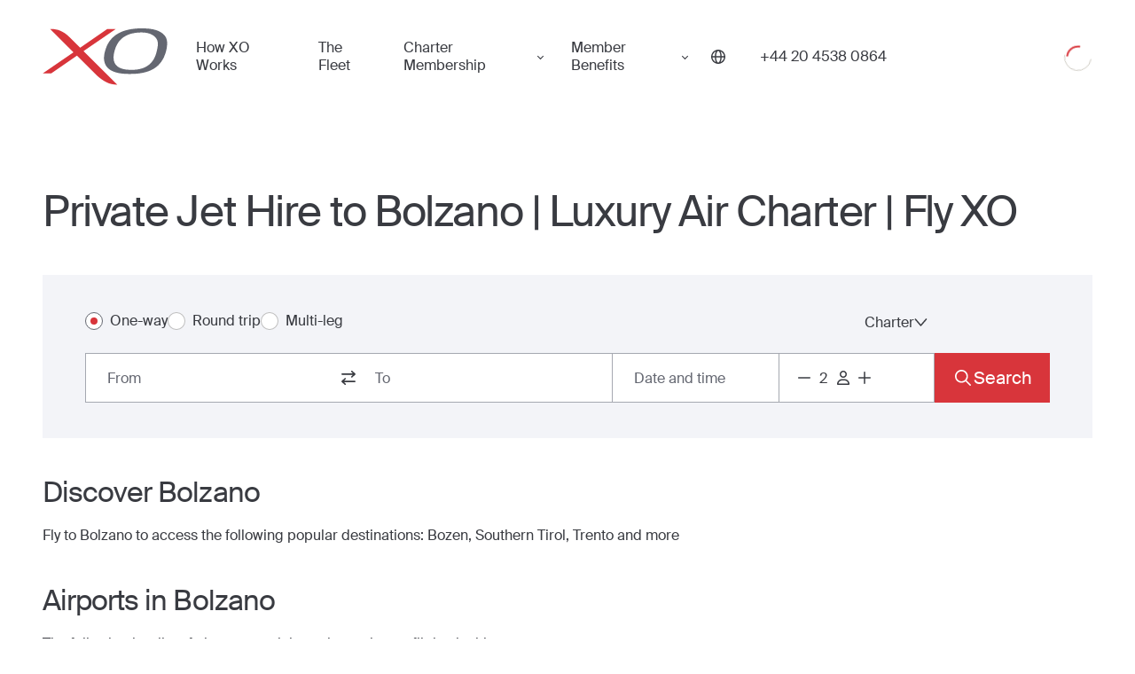

--- FILE ---
content_type: text/html; charset=utf-8
request_url: https://flyxo.co.uk/directions/destinations/bolzano/
body_size: 22469
content:
<!DOCTYPE html><html lang="en-GB"><head><meta charSet="utf-8"/><meta name="viewport" content="width=device-width"/><title>Private Jet Hire to Bolzano | Luxury Air Charter | Fly XO - Fly XO</title><meta name="description" content="Fly XO offers bespoke private jet hire to Bolzano, delivering exceptional comfort and discretion. Enjoy tailored travel solutions and impeccable service from booking to landing."/><meta property="og:title" content="Private Jet Hire to Bolzano | Luxury Air Charter | Fly XO - Fly XO"/><meta property="og:description" content="Fly XO offers bespoke private jet hire to Bolzano, delivering exceptional comfort and discretion. Enjoy tailored travel solutions and impeccable service from booking to landing."/><meta property="og:image" content="/_next/static/media/og-image.b0cd4af3.jpg"/><meta property="og:url" content="https://flyxo.co.uk/directions/destinations/bolzano/"/><meta property="og:type" content="website"/><meta name="twitter:card" content="summary_large_image"/><meta name="twitter:title" content="Private Jet Hire to Bolzano | Luxury Air Charter | Fly XO - Fly XO"/><meta name="twitter:description" content="Fly XO offers bespoke private jet hire to Bolzano, delivering exceptional comfort and discretion. Enjoy tailored travel solutions and impeccable service from booking to landing."/><meta name="twitter:image" content="/_next/static/media/og-image.b0cd4af3.jpg"/><meta name="twitter:site" content="@flyxo_"/><meta name="google-site-verification" content="jI7pciPzBnA8PjI7x_2XgIaWivGsJMPQvUCSfH0GfmM"/><link rel="canonical" href="https://flyxo.co.uk/directions/destinations/bolzano/"/><link rel="alternate" hrefLang="en-US" href="https://flyxo.com/directions/destinations/bolzano/"/><link rel="alternate" hrefLang="en-GB" href="https://flyxo.co.uk/directions/destinations/bolzano/"/><link rel="alternate" hrefLang="ar-AE" href="https://flyxo.ae/directions/destinations/bolzano/"/><link rel="alternate" hrefLang="x-default" href="https://flyxo.com/directions/destinations/bolzano/"/><link rel="preload" href="/_next/static/media/gb.218137e8.svg" as="image" fetchpriority="high"/><meta name="next-head-count" content="21"/><link rel="icon" href="https://flyxo.com/favicon.ico"/><link rel="preconnect" href="https://api.flyxo.com/"/><link rel="preload" href="https://flyxo.com/fonts/SuisseIntl-Regular-WebS.woff2" crossorigin="anonymous" as="font" type="font/woff2"/><link rel="preload" href="https://flyxo.com/fonts/SuisseIntl-SemiBold-WebS.woff2" crossorigin="anonymous" as="font" type="font/woff2"/><link rel="preload" href="/_next/static/css/64808b247eb12b56.css" as="style" crossorigin=""/><link rel="stylesheet" href="/_next/static/css/64808b247eb12b56.css" crossorigin="" data-n-g=""/><link rel="preload" href="/_next/static/css/bea10f866be37be4.css" as="style" crossorigin=""/><link rel="stylesheet" href="/_next/static/css/bea10f866be37be4.css" crossorigin="" data-n-p=""/><link rel="preload" href="/_next/static/css/a65b09a5ba70e1fa.css" as="style" crossorigin=""/><link rel="stylesheet" href="/_next/static/css/a65b09a5ba70e1fa.css" crossorigin="" data-n-p=""/><link rel="preload" href="/_next/static/css/57c6e834ba7d60d0.css" as="style" crossorigin=""/><link rel="stylesheet" href="/_next/static/css/57c6e834ba7d60d0.css" crossorigin="" data-n-p=""/><noscript data-n-css=""></noscript><script defer="" crossorigin="" nomodule="" src="/_next/static/chunks/polyfills-c67a75d1b6f99dc8.js"></script><script src="/_next/static/chunks/webpack-a35b044bd5410eda.js" defer="" crossorigin=""></script><script src="/_next/static/chunks/framework-ec7578bc3e7e9c78.js" defer="" crossorigin=""></script><script src="/_next/static/chunks/main-85fa70b8e9d8d0b0.js" defer="" crossorigin=""></script><script src="/_next/static/chunks/pages/_app-2230b8bf443a9b1c.js" defer="" crossorigin=""></script><script src="/_next/static/chunks/9734-c58b1d93a788f4d2.js" defer="" crossorigin=""></script><script src="/_next/static/chunks/5071-e867d457ef60d9dc.js" defer="" crossorigin=""></script><script src="/_next/static/chunks/6786-12c63aa7f85e5295.js" defer="" crossorigin=""></script><script src="/_next/static/chunks/1670-c6dc5e89f7e83fa8.js" defer="" crossorigin=""></script><script src="/_next/static/chunks/212-e1e5dc42de08429d.js" defer="" crossorigin=""></script><script src="/_next/static/chunks/4594-d206e72d6fe6637a.js" defer="" crossorigin=""></script><script src="/_next/static/chunks/2179-24bbd0e15e8c6200.js" defer="" crossorigin=""></script><script src="/_next/static/chunks/4731-b18083f0b7dda84e.js" defer="" crossorigin=""></script><script src="/_next/static/chunks/452-19f1aa1aafec41ba.js" defer="" crossorigin=""></script><script src="/_next/static/chunks/1505-120a0775a17b8923.js" defer="" crossorigin=""></script><script src="/_next/static/chunks/3268-c377ec20301dddb6.js" defer="" crossorigin=""></script><script src="/_next/static/chunks/5652-8ae73adba3c09dd3.js" defer="" crossorigin=""></script><script src="/_next/static/chunks/7033-c3a155f6bd2e8c13.js" defer="" crossorigin=""></script><script src="/_next/static/chunks/pages/directions/destinations/%5Bslug%5D-9a1239ae46da59c3.js" defer="" crossorigin=""></script><script src="/_next/static/TqhVVVlHlpT87cWjMR__P/_buildManifest.js" defer="" crossorigin=""></script><script src="/_next/static/TqhVVVlHlpT87cWjMR__P/_ssgManifest.js" defer="" crossorigin=""></script></head><body><div id="__next"><header class="_cj _hj" dir="ltr"><div class="_fj"><div class="_ij"><button class="_Nr _kj" aria-label="Open menu"><svg xmlns="http://www.w3.org/2000/svg" fill="currentColor" width="30" height="22"><rect width="30" height="2" rx="1"></rect><rect width="30" height="2" y="10" rx="1"></rect><rect width="30" height="2" y="20" rx="1"></rect></svg></button><a class="_lj" title="Book a private jet with XO" href="https://flyxo.co.uk/"><figure class="_mj" aria-label="Private Jet"><span class="_nj"><svg xmlns="http://www.w3.org/2000/svg" viewBox="0 0 125 57" class="_oj"><path fill="#D8353B" d="m40.98 22.85.06-.04L73.2.74h-8.56L37.61 19.3l-.11.08-.03-.03L26.94 8.9C20.11 2.24 14.7.57 7.41.73l23.4 23.25L0 45.12l8.5.02 25.78-17.7.04.05 20.1 20.01c6.28 6.01 13.04 9.14 20.34 8.99L40.98 22.85Z"></path><path fill="currentColor" d="M113.77 25.1C109.9 38.35 99.43 42.02 87.2 41.62c-14.62-.49-18.73-7.64-14.74-20.5C76.52 8.06 87.24 4.23 98.92 4.11c9.38-.1 14.18 3.84 15.9 7.7 1.36 3.15.33 8.54-1.05 13.29ZM100.72 0c-17.1-.18-32.1 4.38-37.54 20.49-5.05 14.94.57 24.63 21.25 25.22 17.3.5 32.5-3 38.4-19.95 2.02-5.8 2.75-12.56.84-16.4-2.44-4.72-8.29-9.2-22.95-9.35Z"></path></svg></span><span class="global-logo-link-text">Private Jet</span></figure></a><nav class="_tD _pj"><a title="How XO Works" class="_uD" href="https://flyxo.co.uk/how-it-works/">How XO Works</a><a title="The Fleet" class="_uD" href="https://flyxo.co.uk/fleet/">The Fleet</a><div class="_wD"><button tabindex="0" class="_AO" type="button" id="radix-:R6sr6:" aria-haspopup="menu" aria-expanded="false" data-state="closed">Charter Membership </button></div><div class="_wD"><button tabindex="0" class="_AO" type="button" id="radix-:R8sr6:" aria-haspopup="menu" aria-expanded="false" data-state="closed">Member Benefits</button></div></nav><button tabindex="0" class="_sj _AO _tj" type="button" id="radix-:R14r6:" aria-haspopup="menu" aria-expanded="false" data-state="closed"><svg width="16" height="16" viewBox="0 0 16 16" fill="none" xmlns="http://www.w3.org/2000/svg"><g clip-path="url(#clip0_25031_82213)"><path d="M8 0C3.59001 0 0 3.58766 0 8C0 12.4123 3.59001 16 8 16C12.41 16 16 12.41 16 8C16 3.59001 12.4123 0 8 0ZM14.5527 7.29515H11.8555C11.7709 5.11718 11.301 3.23994 10.5774 1.93363C12.7272 2.84993 14.2943 4.87988 14.5527 7.29515ZM8 14.5903C7.03201 14.5903 5.7069 12.37 5.55418 8.70485H10.4458C10.2931 12.37 8.96799 14.5903 8 14.5903ZM5.55418 7.29515C5.7069 3.62996 7.03201 1.40969 8 1.40969C8.96799 1.40969 10.2931 3.62996 10.4458 7.29515H5.55418ZM5.42261 1.93598C4.69897 3.23994 4.22673 5.11953 4.14449 7.2975H1.44728C1.70573 4.88223 3.27283 2.85463 5.42261 1.93598ZM1.44728 8.70485H4.14449C4.22907 10.8828 4.69897 12.7601 5.42261 14.0664C3.27283 13.1501 1.70573 11.1201 1.44728 8.70485ZM10.5774 14.0664C11.301 12.7624 11.7733 10.8828 11.8555 8.70485H14.5527C14.2943 11.1201 12.7272 13.1477 10.5774 14.0664Z" fill="currentColor"></path></g><defs><clipPath id="clip0_25031_82213"><rect width="16" height="16" fill="white"></rect></clipPath></defs></svg></button><a title="" href="tel:+44 20 4538 0864" class="_zj" aria-label="Phone number +44 20 4538 0864"><span>+44 20 4538 0864</span></a><div class="_Aj"><div class="_lP"><div class="_R _S _T _mP"><svg class="_V" aria-hidden="true" focusable="false" viewBox="0 0 66 66" xmlns="http://www.w3.org/2000/svg"><circle class="_X" fill="none" stroke-width="2" cx="33" cy="33" r="30"></circle></svg><svg class="_U" aria-hidden="true" focusable="false" viewBox="0 0 66 66" xmlns="http://www.w3.org/2000/svg"><circle class="_X" fill="none" stroke-width="4" cx="33" cy="33" r="24"></circle></svg><div class="visually-hidden">Loading</div></div></div></div></div></div></header><main dir="ltr" class="_a"><div class="_lx _Mh"><div class="__ _0"><div class="_2"><article class="_Fh"><h1 class="_Gh">Private Jet Hire to Bolzano | Luxury Air Charter | Fly XO</h1><section class="_Hh"><div class="_Mx"><div class="__ _1"><div class="_2"><form class="_VU"><div class="_YU" dir="ltr"><div class="_HV"><label for="1_radio" class="_UK _JV __K"><input class="_XK" id="1_radio" name="route-mode" type="radio" checked="" value="1"/><span class="_YK"></span><span class="_ZK _KV">One-way</span></label><label for="2_radio" class="_UK _JV __K"><input class="_XK" id="2_radio" name="route-mode" type="radio" value="2"/><span class="_YK"></span><span class="_ZK _KV">Round trip</span></label><label for="3_radio" class="_UK _JV __K"><input class="_XK" id="3_radio" name="route-mode" type="radio" value="3"/><span class="_YK"></span><span class="_ZK _KV">Multi-leg</span></label></div><div class="_IV"><button class="_MV _MV" type="button" id="radix-:R8mlb6:" aria-haspopup="menu" aria-expanded="false" data-state="closed">One-way<svg xmlns="http://www.w3.org/2000/svg" width="15" height="9" viewBox="0 0 15 9" fill="none" class="_NV"><path d="M13.4844 1L7.43599 8L1.3876 0.999999" stroke="#393B41" stroke-width="1.5" stroke-linecap="round" stroke-linejoin="round"></path></svg></button></div><button class="_MV _MV" type="button" id="radix-:Rcmlb6:" aria-haspopup="menu" aria-expanded="false" data-state="closed">Charter<svg xmlns="http://www.w3.org/2000/svg" width="15" height="9" viewBox="0 0 15 9" fill="none" class="_NV"><path d="M13.4844 1L7.43599 8L1.3876 0.999999" stroke="#393B41" stroke-width="1.5" stroke-linecap="round" stroke-linejoin="round"></path></svg></button></div><span class="_2U"><div class="_Z1"><div class="_C1 _D1"><div class="_H1"><div class="_K1"><div class="_x2"><div class="_y2"><label for="leg-0-from" class="visually-hidden">From</label><input role="combobox" aria-controls="legInputSuggestions-leg-0-from" aria-autocomplete="list" aria-expanded="false" aria-activedescendant="" id="leg-0-from" class="_A2" autoComplete="off" type="text" placeholder="From" value=""/></div></div><button type="button" aria-label="switch from and to routes" class="_O1"><svg width="24" height="24" viewBox="0 0 24 24" fill="none" xmlns="http://www.w3.org/2000/svg"><path d="M7.67954 19.7726C8.01518 20.0758 8.55791 20.0758 8.88998 19.7726C9.22205 19.4695 9.22562 18.9792 8.88998 18.6793L6.92613 16.9055L19.1413 16.9022C19.6162 16.9022 19.9982 16.5571 19.9982 16.1282C19.9982 15.6993 19.6162 15.3542 19.1413 15.3542H6.92613L8.88998 13.5803C9.22562 13.2772 9.22562 12.7869 8.88998 12.487C8.55434 12.1871 8.01161 12.1838 7.67954 12.487L4.25173 15.5799C3.91609 15.8831 3.91609 16.3733 4.25173 16.6733L7.67954 19.7694V19.7726ZM19.7483 8.42008C20.0839 8.11691 20.0839 7.62669 19.7483 7.32675L16.3205 4.22737C15.9848 3.92421 15.4421 3.92421 15.11 4.22737C14.778 4.53054 14.7744 5.02076 15.11 5.3207L17.0739 7.09454L4.85874 7.09776C4.38384 7.09776 4.00179 7.44285 4.00179 7.8718C4.00179 8.30075 4.38384 8.64584 4.85874 8.64584H17.0739L15.11 10.4197C14.7744 10.7228 14.7744 11.2131 15.11 11.513C15.4457 11.8129 15.9884 11.8162 16.3205 11.513L19.7483 8.41685V8.42008Z" fill="#393B41"></path></svg></button><div class="_x2"><div class="_y2"><label for="leg-0-to" class="visually-hidden">To</label><input role="combobox" aria-controls="legInputSuggestions-leg-0-to" aria-autocomplete="list" aria-expanded="false" aria-activedescendant="" id="leg-0-to" class="_A2 _F2" autoComplete="off" type="text" placeholder="To" value=""/></div></div></div><button data-form-field="true" class="_n3 _L1" aria-label="Button to select flight dates. " type="button" aria-haspopup="dialog" aria-expanded="false" aria-controls="radix-:R19l6lb6:" data-state="closed"><span class="_v3">Date and time</span></button><span class="_z3"></span><div class="_e3 _N1" dir="ltr" data-form-field="true"><div class="_i3"><button type="button" class="_g3" title="Decrease" aria-disabled="false" aria-label="Decrease passengers count to 1"><svg width="24" height="24" viewBox="0 0 24 24" fill="none" xmlns="http://www.w3.org/2000/svg"><path d="M5.80769 11.1924H11.1923H12.8077H18.1923C18.6399 11.1924 19 11.5525 19 12.0001C19 12.4477 18.6399 12.8078 18.1923 12.8078H12.8077H11.1923H5.80769C5.3601 12.8078 5 12.4477 5 12.0001C5 11.5525 5.3601 11.1924 5.80769 11.1924Z" fill="currentColor"></path></svg></button><input class="_k3" type="number" max="16" min="0" value="2"/><div class="_j3"><svg width="24" height="24" viewBox="0 0 24 24" fill="none" xmlns="http://www.w3.org/2000/svg"><path d="M14.5 8C14.5 7.33696 14.2366 6.70107 13.7678 6.23223C13.2989 5.76339 12.663 5.5 12 5.5C11.337 5.5 10.7011 5.76339 10.2322 6.23223C9.76339 6.70107 9.5 7.33696 9.5 8C9.5 8.66304 9.76339 9.29893 10.2322 9.76777C10.7011 10.2366 11.337 10.5 12 10.5C12.663 10.5 13.2989 10.2366 13.7678 9.76777C14.2366 9.29893 14.5 8.66304 14.5 8ZM8 8C8 6.93913 8.42143 5.92172 9.17157 5.17157C9.92172 4.42143 10.9391 4 12 4C13.0609 4 14.0783 4.42143 14.8284 5.17157C15.5786 5.92172 16 6.93913 16 8C16 9.06087 15.5786 10.0783 14.8284 10.8284C14.0783 11.5786 13.0609 12 12 12C10.9391 12 9.92172 11.5786 9.17157 10.8284C8.42143 10.0783 8 9.06087 8 8ZM6.54062 18.5H17.4625C17.1844 16.5219 15.4844 15 13.4312 15H10.575C8.52187 15 6.82188 16.5219 6.54375 18.5H6.54062ZM5 19.0719C5 15.9937 7.49375 13.5 10.5719 13.5H13.4281C16.5063 13.5 19 15.9937 19 19.0719C19 19.5844 18.5844 20 18.0719 20H5.92813C5.41563 20 5 19.5844 5 19.0719Z" fill="#393B41"></path></svg></div><button type="button" class="_g3" aria-disabled="false" title="Increase" aria-label="Increase passengers count to 3"><svg width="24" height="24" viewBox="0 0 24 24" fill="none" xmlns="http://www.w3.org/2000/svg"><path d="M12.8077 5.80769C12.8077 5.3601 12.4476 5 12 5C11.5524 5 11.1923 5.3601 11.1923 5.80769V11.1923H5.80769C5.3601 11.1923 5 11.5524 5 12C5 12.4476 5.3601 12.8077 5.80769 12.8077H11.1923V18.1923C11.1923 18.6399 11.5524 19 12 19C12.4476 19 12.8077 18.6399 12.8077 18.1923V12.8077H18.1923C18.6399 12.8077 19 12.4476 19 12C19 11.5524 18.6399 11.1923 18.1923 11.1923H12.8077V5.80769Z" fill="currentColor"></path></svg></button></div></div></div></div><button class="_11 _41 _31 _kB" type="button"><svg width="24" height="24" viewBox="0 0 24 24" fill="none" xmlns="http://www.w3.org/2000/svg"><g id="24/magnifying-glass"><path id="Vector" d="M15.9362 10.3137C15.9362 8.82165 15.3437 7.39067 14.2889 6.33559C13.2341 5.28052 11.8035 4.68779 10.3118 4.68779C8.82009 4.68779 7.38949 5.28052 6.3347 6.33559C5.27991 7.39067 4.68734 8.82165 4.68734 10.3137C4.68734 11.8058 5.27991 13.2368 6.3347 14.2919C7.38949 15.347 8.82009 15.9397 10.3118 15.9397C11.8035 15.9397 13.2341 15.347 14.2889 14.2919C15.3437 13.2368 15.9362 11.8058 15.9362 10.3137ZM14.85 16.0487C13.6056 17.0368 12.0272 17.6275 10.3118 17.6275C6.27273 17.6275 3 14.3539 3 10.3137C3 6.27361 6.27273 3 10.3118 3C14.3508 3 17.6236 6.27361 17.6236 10.3137C17.6236 12.0297 17.033 13.6085 16.0452 14.8532L20.7522 19.5614C21.0826 19.8919 21.0826 20.4264 20.7522 20.7534C20.4217 21.0804 19.8874 21.0839 19.5605 20.7534L14.85 16.0487Z" fill="white"></path></g></svg><span>Search</span></button></div></span><span class="_0U"><div class="_Z1"><div class="_C1 _D1"><div class="_H1"><div class="_K1"><div class="_x2"><div class="_y2"><button type="button" id="leg-0-from" class="_G2 _C2">From</button><div tabindex="-1" role="listbox"></div></div></div><button type="button" aria-label="switch from and to routes" class="_O1"><svg width="24" height="24" viewBox="0 0 24 24" fill="none" xmlns="http://www.w3.org/2000/svg"><path d="M7.67954 19.7726C8.01518 20.0758 8.55791 20.0758 8.88998 19.7726C9.22205 19.4695 9.22562 18.9792 8.88998 18.6793L6.92613 16.9055L19.1413 16.9022C19.6162 16.9022 19.9982 16.5571 19.9982 16.1282C19.9982 15.6993 19.6162 15.3542 19.1413 15.3542H6.92613L8.88998 13.5803C9.22562 13.2772 9.22562 12.7869 8.88998 12.487C8.55434 12.1871 8.01161 12.1838 7.67954 12.487L4.25173 15.5799C3.91609 15.8831 3.91609 16.3733 4.25173 16.6733L7.67954 19.7694V19.7726ZM19.7483 8.42008C20.0839 8.11691 20.0839 7.62669 19.7483 7.32675L16.3205 4.22737C15.9848 3.92421 15.4421 3.92421 15.11 4.22737C14.778 4.53054 14.7744 5.02076 15.11 5.3207L17.0739 7.09454L4.85874 7.09776C4.38384 7.09776 4.00179 7.44285 4.00179 7.8718C4.00179 8.30075 4.38384 8.64584 4.85874 8.64584H17.0739L15.11 10.4197C14.7744 10.7228 14.7744 11.2131 15.11 11.513C15.4457 11.8129 15.9884 11.8162 16.3205 11.513L19.7483 8.41685V8.42008Z" fill="#393B41"></path></svg></button><div class="_x2"><div class="_y2 undefined"><button type="button" id="leg-0-to" class="_G2 _C2">To</button><div tabindex="-1" role="listbox"></div></div></div></div><button data-form-field="true" class="_n3 _L1" aria-label="Button to select flight dates. " type="button" aria-haspopup="dialog" aria-expanded="false" aria-controls="radix-:R19lmlb6:" data-state="closed"><span class="_v3">Date and time</span></button><span class="_z3"></span><div class="_e3 _N1" dir="ltr" data-form-field="true"><div class="_i3"><button type="button" class="_g3" title="Decrease" aria-disabled="false" aria-label="Decrease passengers count to 1"><svg width="24" height="24" viewBox="0 0 24 24" fill="none" xmlns="http://www.w3.org/2000/svg"><path d="M5.80769 11.1924H11.1923H12.8077H18.1923C18.6399 11.1924 19 11.5525 19 12.0001C19 12.4477 18.6399 12.8078 18.1923 12.8078H12.8077H11.1923H5.80769C5.3601 12.8078 5 12.4477 5 12.0001C5 11.5525 5.3601 11.1924 5.80769 11.1924Z" fill="currentColor"></path></svg></button><input class="_k3" type="number" max="16" min="0" value="2"/><div class="_j3"><svg width="24" height="24" viewBox="0 0 24 24" fill="none" xmlns="http://www.w3.org/2000/svg"><path d="M14.5 8C14.5 7.33696 14.2366 6.70107 13.7678 6.23223C13.2989 5.76339 12.663 5.5 12 5.5C11.337 5.5 10.7011 5.76339 10.2322 6.23223C9.76339 6.70107 9.5 7.33696 9.5 8C9.5 8.66304 9.76339 9.29893 10.2322 9.76777C10.7011 10.2366 11.337 10.5 12 10.5C12.663 10.5 13.2989 10.2366 13.7678 9.76777C14.2366 9.29893 14.5 8.66304 14.5 8ZM8 8C8 6.93913 8.42143 5.92172 9.17157 5.17157C9.92172 4.42143 10.9391 4 12 4C13.0609 4 14.0783 4.42143 14.8284 5.17157C15.5786 5.92172 16 6.93913 16 8C16 9.06087 15.5786 10.0783 14.8284 10.8284C14.0783 11.5786 13.0609 12 12 12C10.9391 12 9.92172 11.5786 9.17157 10.8284C8.42143 10.0783 8 9.06087 8 8ZM6.54062 18.5H17.4625C17.1844 16.5219 15.4844 15 13.4312 15H10.575C8.52187 15 6.82188 16.5219 6.54375 18.5H6.54062ZM5 19.0719C5 15.9937 7.49375 13.5 10.5719 13.5H13.4281C16.5063 13.5 19 15.9937 19 19.0719C19 19.5844 18.5844 20 18.0719 20H5.92813C5.41563 20 5 19.5844 5 19.0719Z" fill="#393B41"></path></svg></div><button type="button" class="_g3" aria-disabled="false" title="Increase" aria-label="Increase passengers count to 3"><svg width="24" height="24" viewBox="0 0 24 24" fill="none" xmlns="http://www.w3.org/2000/svg"><path d="M12.8077 5.80769C12.8077 5.3601 12.4476 5 12 5C11.5524 5 11.1923 5.3601 11.1923 5.80769V11.1923H5.80769C5.3601 11.1923 5 11.5524 5 12C5 12.4476 5.3601 12.8077 5.80769 12.8077H11.1923V18.1923C11.1923 18.6399 11.5524 19 12 19C12.4476 19 12.8077 18.6399 12.8077 18.1923V12.8077H18.1923C18.6399 12.8077 19 12.4476 19 12C19 11.5524 18.6399 11.1923 18.1923 11.1923H12.8077V5.80769Z" fill="currentColor"></path></svg></button></div></div></div></div><button class="_11 _41 _31 _kB" type="button"><svg width="24" height="24" viewBox="0 0 24 24" fill="none" xmlns="http://www.w3.org/2000/svg"><g id="24/magnifying-glass"><path id="Vector" d="M15.9362 10.3137C15.9362 8.82165 15.3437 7.39067 14.2889 6.33559C13.2341 5.28052 11.8035 4.68779 10.3118 4.68779C8.82009 4.68779 7.38949 5.28052 6.3347 6.33559C5.27991 7.39067 4.68734 8.82165 4.68734 10.3137C4.68734 11.8058 5.27991 13.2368 6.3347 14.2919C7.38949 15.347 8.82009 15.9397 10.3118 15.9397C11.8035 15.9397 13.2341 15.347 14.2889 14.2919C15.3437 13.2368 15.9362 11.8058 15.9362 10.3137ZM14.85 16.0487C13.6056 17.0368 12.0272 17.6275 10.3118 17.6275C6.27273 17.6275 3 14.3539 3 10.3137C3 6.27361 6.27273 3 10.3118 3C14.3508 3 17.6236 6.27361 17.6236 10.3137C17.6236 12.0297 17.033 13.6085 16.0452 14.8532L20.7522 19.5614C21.0826 19.8919 21.0826 20.4264 20.7522 20.7534C20.4217 21.0804 19.8874 21.0839 19.5605 20.7534L14.85 16.0487Z" fill="white"></path></g></svg><span>Search</span></button></div></span><span style="visibility:hidden" class="_XU">placeholder error</span></form></div></div></div></section><section class="_Hh"><h2>Discover <!-- -->Bolzano</h2><p class="_Ih">Fly to <!-- -->Bolzano<!-- --> to access the following popular destinations:<!-- --> <!-- -->Bozen, Southern Tirol, Trento<!-- --> and more</p></section><section class="_Hh"><h2>Airports in <!-- -->Bolzano</h2><p class="_Ih">The following is a list of airports servicing private charter flights in this area.</p><ol class="_6u"><li class="_7u"><div><h3 class="_8u">Bolzano</h3><p class="_-u">LIPB / BZO</p></div></li><li class="_7u"><div><h3 class="_8u">Gianni Caproni</h3><p class="_-u">LIDT / ZIA</p></div></li></ol></section><section class="_Hh"><h2>Nearby Destinations</h2><ol class="_Jh"><li><a href="https://flyxo.co.uk/directions/destinations/innsbruck/">Private Charter to <!-- -->Innsbruck</a></li><li><a href="https://flyxo.co.uk/directions/destinations/st_moritz/">Private Charter to <!-- -->St Moritz</a></li><li><a href="https://flyxo.co.uk/directions/destinations/verona/">Private Charter to <!-- -->Verona</a></li><li><a href="https://flyxo.co.uk/directions/destinations/venice/">Private Charter to <!-- -->Venice</a></li><li><a href="https://flyxo.co.uk/directions/destinations/st_gallen/">Private Charter to <!-- -->St Gallen</a></li><li><a href="https://flyxo.co.uk/directions/destinations/munich/">Private Charter to <!-- -->Munich</a></li><li><a href="https://flyxo.co.uk/directions/destinations/salzburg/">Private Charter to <!-- -->Salzburg</a></li><li><a href="https://flyxo.co.uk/directions/destinations/milan/">Private Charter to <!-- -->Milan</a></li><li><a href="https://flyxo.co.uk/directions/destinations/bologna/">Private Charter to <!-- -->Bologna</a></li><li><a href="https://flyxo.co.uk/directions/destinations/klagenfurt/">Private Charter to <!-- -->Klagenfurt</a></li></ol></section><div class="_mx"><div class="_ox"><h2 class="_nx">Need help?</h2><p>Aviation advisors are available 24/7 to assist with your charter flight request. Call us at any time for instant help.</p></div><a class="_px _kB" href="tel:+18667093018">Call now</a></div><section class="_Hh"><h2>Charter a Private Jet to <!-- -->Bolzano<!-- --> with XO</h2><p class="_kx">XO provides alternatives to private jet cards and jet ownership, with<!-- --> <a href="https://flyxo.co.uk/membership/">private jet membership</a> and on-demand private jet access to satisfy the needs both business and leisure travelers looking for a safer and more secure way to travel.</p><div class="_Lh"><img alt="Bolzano" loading="lazy" decoding="async" data-nimg="fill" style="position:absolute;height:100%;width:100%;left:0;top:0;right:0;bottom:0;object-fit:cover;color:transparent" sizes="100vw" srcSet="/_next/image/?url=https%3A%2F%2Fdf94bsp7u51gz.cloudfront.net%2Fexport%2Fdealpics7%2Fabstract-pics%2Fabstract-5.png&amp;w=640&amp;q=75 640w, /_next/image/?url=https%3A%2F%2Fdf94bsp7u51gz.cloudfront.net%2Fexport%2Fdealpics7%2Fabstract-pics%2Fabstract-5.png&amp;w=750&amp;q=75 750w, /_next/image/?url=https%3A%2F%2Fdf94bsp7u51gz.cloudfront.net%2Fexport%2Fdealpics7%2Fabstract-pics%2Fabstract-5.png&amp;w=828&amp;q=75 828w, /_next/image/?url=https%3A%2F%2Fdf94bsp7u51gz.cloudfront.net%2Fexport%2Fdealpics7%2Fabstract-pics%2Fabstract-5.png&amp;w=1080&amp;q=75 1080w, /_next/image/?url=https%3A%2F%2Fdf94bsp7u51gz.cloudfront.net%2Fexport%2Fdealpics7%2Fabstract-pics%2Fabstract-5.png&amp;w=1200&amp;q=75 1200w, /_next/image/?url=https%3A%2F%2Fdf94bsp7u51gz.cloudfront.net%2Fexport%2Fdealpics7%2Fabstract-pics%2Fabstract-5.png&amp;w=1920&amp;q=75 1920w, /_next/image/?url=https%3A%2F%2Fdf94bsp7u51gz.cloudfront.net%2Fexport%2Fdealpics7%2Fabstract-pics%2Fabstract-5.png&amp;w=2048&amp;q=75 2048w, /_next/image/?url=https%3A%2F%2Fdf94bsp7u51gz.cloudfront.net%2Fexport%2Fdealpics7%2Fabstract-pics%2Fabstract-5.png&amp;w=3840&amp;q=75 3840w" src="/_next/image/?url=https%3A%2F%2Fdf94bsp7u51gz.cloudfront.net%2Fexport%2Fdealpics7%2Fabstract-pics%2Fabstract-5.png&amp;w=3840&amp;q=75"/></div></section></article></div></div><footer class="_Nh"><div class="__ _Oh"><div class="_2 _Ph"><section><h3 class="_Rh h3">Private Flights to Countries</h3><ol class="_Sh"><a href="https://flyxo.co.uk/directions/countries/united_states/"><li class="_Th">United States</li></a><a href="https://flyxo.co.uk/directions/countries/united_kingdom/"><li class="_Th">United Kingdom</li></a><a href="https://flyxo.co.uk/directions/countries/france/"><li class="_Th">France</li></a><a href="https://flyxo.co.uk/directions/countries/italy/"><li class="_Th">Italy</li></a><a href="https://flyxo.co.uk/directions/countries/russian_federation/"><li class="_Th">Russian Federation</li></a></ol></section><section><h3 class="_Rh h3">Top Private Jet Destinations</h3><ol class="_Sh"><a href="https://flyxo.co.uk/directions/destinations/fort_lauderdale/"><li class="_Th">Fort Lauderdale</li></a><a href="https://flyxo.co.uk/directions/destinations/west_palm_beach/"><li class="_Th">West Palm Beach</li></a><a href="https://flyxo.co.uk/directions/destinations/marco_island/"><li class="_Th">Marco Island</li></a><a href="https://flyxo.co.uk/directions/destinations/boca_raton/"><li class="_Th">Boca Raton</li></a><a href="https://flyxo.co.uk/directions/destinations/twin_cities/"><li class="_Th">Twin Cities</li></a></ol></section><section><h3 class="_Rh h3">Top Private Jet Routes</h3><ol class="_Sh"><a href="/directions/routes/new_york_to_chicago/"><li class="_Th">New York<!-- --> <!-- -->to<!-- --> <!-- -->Chicago</li></a><a href="/directions/routes/london_to_moscow/"><li class="_Th">London<!-- --> <!-- -->to<!-- --> <!-- -->Moscow</li></a><a href="/directions/routes/south_florida_to_atlanta/"><li class="_Th">South Florida<!-- --> <!-- -->to<!-- --> <!-- -->Atlanta</li></a><a href="/directions/routes/los_angeles_to_phoenix/"><li class="_Th">Los Angeles<!-- --> <!-- -->to<!-- --> <!-- -->Phoenix</li></a><a href="/directions/routes/nice_to_milan/"><li class="_Th">Nice<!-- --> <!-- -->to<!-- --> <!-- -->Milan</li></a></ol></section></div></div></footer></div></main><footer class="__ _Ij t14" dir="ltr"><div class="_2"><nav aria-label="Footer navigation" class="_Jj"><section class="_Kj"><div class="_Lj"><div role="button" class="_Nj" tabindex="-1"><button class="_Oj" type="button" aria-label="Toggle collapse"></button><h2 class="_Mj">Get Started</h2></div><div class="_Qj"><ul class="_Rj"><li><a href="/?signup">Register</a></li><li><a href="https://flyxo.co.uk/download/">XO Mobile App</a></li><li><a href="https://flyxo.co.uk/contact/">Contact Us</a></li></ul></div></div><div class="_Lj"><div role="button" class="_Nj" tabindex="-1"><button class="_Oj" type="button" aria-label="Toggle collapse"></button><h2 class="_Mj">SLATE</h2></div><div class="_Qj"><ul class="_Rj"><li><a href="https://www.flyslate.com/book-your-flight/" title="Shared Flight New York - South Florida" target="_blank" rel="noopener noreferrer">SLATE Shuttle Flights</a></li></ul></div></div></section><section class="_Kj"><div class="_Lj"><div role="button" class="_Nj" tabindex="-1"><button class="_Oj" type="button" aria-label="Toggle collapse"></button><h2 class="_Mj">Private Jet Service</h2></div><div class="_Qj"><ul class="_Rj"><li><a href="https://flyxo.co.uk/how-it-works/">How XO Works</a></li><li><a href="https://flyxo.co.uk/ways-to-fly/">Ways to Fly</a></li><li><a href="https://flyxo.co.uk/flight-deals/">Jet Deals</a></li></ul></div></div></section><section class="_Kj"><div class="_Lj"><div role="button" class="_Nj" tabindex="-1"><button class="_Oj" type="button" aria-label="Toggle collapse"></button><h2 class="_Mj">Why XO</h2></div><div class="_Qj"><ul class="_Rj"><li><a href="https://flyxo.co.uk/the-experience/">The XO Experience</a></li><li><a title="XO Memberships" href="https://flyxo.co.uk/membership/">XO Memberships</a></li><li><a href="https://flyxo.co.uk/fleet/">The Fleet</a></li><li><a title="Private Charter" href="https://flyxo.co.uk/charter/">Private Charter</a></li><li><a title="Private Jet Cost" href="https://flyxo.co.uk/private-jet-cost/">Private Jet Cost</a></li><li><a href="https://flyxo.co.uk/aircraft-management/">Aircraft Management</a></li><li><a href="https://flyxo.co.uk/safety-security/">Health &amp; Safety</a></li><li><a href="https://flyxo.co.uk/co2/">Carbon Offset Program</a></li><li><a href="https://flyxo.co.uk/benefits/">Member Benefits</a></li><li><a href="https://flyxo.com/membership/referral_program/" target="_blank" rel="noopener noreferrer">Member Referrals</a></li></ul></div></div></section><section class="_Kj"><div class="_Lj"><div role="button" class="_Nj" tabindex="-1"><button class="_Oj" type="button" aria-label="Toggle collapse"></button><h2 class="_Mj">About Us</h2></div><div class="_Qj"><ul class="_Rj"><li><a href="https://flyxo.co.uk/about/">About Us</a></li><li><a href="https://flyxo.co.uk/news/">News</a></li><li><a href="https://flyxo.co.uk/news/press-release/">Press</a></li><li><a href="https://flyxo.co.uk/blog/">Blog</a></li><li><a href="https://flyxo.co.uk/faq/">FAQs</a></li><li><a href="https://flyxo.co.uk/careers/">Careers</a></li><li><a href="https://vistaglobal.com/" target="_blank" rel="noopener noreferrer">Vista</a></li><li><a href="https://flyxo.co.uk/legal/">Legal</a></li></ul></div></div></section><section class="_Kj"><div class="_Lj"><div role="button" class="_Nj" tabindex="-1"><button class="_Oj" type="button" aria-label="Toggle collapse"></button><h2 class="_Mj">Destinations</h2></div><div class="_Qj"><ul class="_Rj"><li><a href="https://flyxo.co.uk/directions/countries/">Popular Countries</a></li><li><a href="https://flyxo.co.uk/directions/destinations/">Popular Destinations</a></li><li><a href="https://flyxo.co.uk/directions/routes/">Popular Routes</a></li><li><a href="https://flyxo.co.uk/airport/">Popular Airports</a></li></ul></div></div></section><section class="_Kj"><div class="_Lj"><div role="button" class="_Nj" tabindex="-1"><button class="_Oj" type="button" aria-label="Toggle collapse"></button><h2 class="_Mj">For Partners</h2></div><div class="_Qj"><ul class="_Rj"><li><a href="https://flyxo.co.uk/partnership/">Partner With Us</a></li><li><a href="https://flyxo.co.uk/operator-partners/">For Operators</a></li></ul></div></div></section></nav><div class="_ID _JD"><svg xmlns="http://www.w3.org/2000/svg" height="28" width="28" viewBox="0 0 24 24" class="_OD"><path d="M0 0h24v24H0z" fill="none"></path><path fill="#393b41" d="m7 10 5 5 5-5z"></path></svg><div class="_LD"><button class="_KD" tabindex="0"><div class="_MD"><img alt="GB flag" fetchpriority="high" width="28" height="18" decoding="async" data-nimg="1" style="color:transparent" src="/_next/static/media/gb.218137e8.svg"/></div><div>United Kingdom</div></button></div></div><div class="_Sj"><section class="_Xj"><ul class="_Yj"><li class="_Zj __j"><a href="https://www.wyvernltd.com" target="_blank" rel="noopener noreferrer nofollow"><img alt="wyvern" loading="lazy" width="74" height="50" decoding="async" data-nimg="1" style="color:transparent" src="https://website-cdn.flyxo.com/data/webapi/wyvern_b1c485924d.svg"/></a></li><li class="_Zj _0j"><a href="https://nbaa.org" target="_blank" rel="noopener noreferrer nofollow"><img alt="nbaa" loading="lazy" width="156" height="28" decoding="async" data-nimg="1" style="color:transparent" src="https://website-cdn.flyxo.com/data/webapi/nbaa_94855254d8.svg"/></a></li><li class="_Zj _1j"><a href="https://www.ibac.org/is_bao" target="_blank" rel="noopener noreferrer nofollow"></a></li><li class="_Zj _2j"><a href="https://www.argus.aero" target="_blank" rel="noopener noreferrer nofollow"><img alt="argus" loading="lazy" width="112" height="39" decoding="async" data-nimg="1" style="color:transparent" src="https://website-cdn.flyxo.com/data/webapi/argus_46faa6712a.svg"/></a></li><li class="_Zj _3j"><a href="https://www.ebaa.org" target="_blank" rel="noopener noreferrer nofollow"><img alt="ebaa" loading="lazy" width="182" height="32" decoding="async" data-nimg="1" style="color:transparent" src="https://website-cdn.flyxo.com/data/webapi/ebaa_bd888bda1d.svg"/></a></li></ul></section><section class="_4j"><a href="https://itunes.apple.com/us/app/jetsmarter-book-private-jets/id562937375?mt=8" target="_blank" rel="noopener noreferrer" class="_5j" title="Download on the App Store"><svg xmlns="http://www.w3.org/2000/svg" width="157" height="43" viewBox="0 0 137 39" class="_6j"><path fill="currentColor" d="M35.55 19c-.02-2.65 2.2-3.92 2.28-3.98a4.98 4.98 0 0 0-3.88-2.08c-1.63-.18-3.2.96-4.04.96-.84 0-2.13-.94-3.51-.92a5.18 5.18 0 0 0-4.35 2.63c-1.89 3.22-.48 7.92 1.32 10.53.9 1.27 1.95 2.7 3.33 2.65 1.34-.07 1.85-.86 3.47-.86s2.09.86 3.49.81c1.45-.02 2.35-1.27 3.23-2.56.64-.9 1.14-1.91 1.47-2.97 0 0-2.77-1.03-2.81-4.2zm-2.64-7.77A4.58 4.58 0 0 0 34 7.88a4.86 4.86 0 0 0-3.12 1.6 4.45 4.45 0 0 0-1.12 3.22c1.19.08 2.4-.57 3.16-1.47zm16.38 6.48-3.56 10.9h1.82l.99-3.2h3.6l1.03 3.2h1.89l-3.58-10.9h-2.2zm-.42 6.35.92-2.85.53-2.05h.04c.26 1.07.46 1.77.55 2.05l.92 2.85h-2.96zm12-3.48c-1.2 0-2.08.46-2.67 1.4h-.05l-.1-1.25h-1.57c.05.88.07 1.75.07 2.58v8.48h1.76v-4.12c.46.75 1.2 1.12 2.26 1.12.92.01 1.82-.36 2.45-1.03a4.37 4.37 0 0 0 1.1-3.18c0-1.2-.3-2.16-.94-2.89a2.78 2.78 0 0 0-2.3-1.11zm.95 6.06c-.36.5-.94.8-1.56.77-.53.02-1.03-.2-1.38-.6a2.1 2.1 0 0 1-.53-1.44v-1.31c0-.18.03-.36.09-.53A2 2 0 0 1 60.57 22c.52.06.98.34 1.3.76.36.55.54 1.21.52 1.88 0 .71-.19 1.41-.57 2.01zm8.2-6.06c-1.2 0-2.08.46-2.67 1.4h-.05l-.1-1.25h-1.56c.04.88.06 1.75.06 2.58v8.48h1.76v-4.12c.46.75 1.23 1.12 2.26 1.12.93.01 1.82-.36 2.46-1.03a4.46 4.46 0 0 0 1.1-3.18c0-1.2-.31-2.16-.95-2.89a2.84 2.84 0 0 0-2.3-1.11zm.93 6.06c-.36.5-.95.8-1.56.77-.53.02-1.04-.2-1.38-.6a2.1 2.1 0 0 1-.53-1.44v-1.31c0-.18.03-.36.09-.53A2 2 0 0 1 69.7 22c.52.06.98.34 1.3.76.36.55.54 1.21.52 1.88a3.5 3.5 0 0 1-.57 2.01zm9.8-4.31a6.4 6.4 0 0 1-1.6-.83 1.36 1.36 0 0 1-.06-2.06c.42-.33.94-.5 1.47-.46a4.4 4.4 0 0 1 2.1.5l.45-1.42a5.3 5.3 0 0 0-2.5-.52c-1.13 0-2.03.28-2.7.85a2.76 2.76 0 0 0-1.04 2.19c0 1.38.97 2.4 2.9 3.13a4.7 4.7 0 0 1 1.51.83c.3.3.47.7.47 1.12.02.46-.19.9-.55 1.18-.38.3-.88.44-1.56.44-.9 0-1.78-.23-2.55-.68l-.41 1.44a5.2 5.2 0 0 0 2.85.68c1.27 0 2.28-.33 3-.96a2.93 2.93 0 0 0 1-2.26 2.72 2.72 0 0 0-.69-1.88 5.58 5.58 0 0 0-2.08-1.29zm6.68-3.55-1.73.53v1.44h-1.17v1.32h1.17v3.96c0 .98.2 1.7.59 2.12.43.44 1.03.67 1.64.64.47.01.94-.05 1.39-.2l-.05-1.33c-.26.05-.52.08-.79.08-.68 0-1.03-.48-1.03-1.44v-3.81h1.95v-1.31h-1.95v-2h-.02zm6.89 1.8c-1.2 0-2.17.4-2.9 1.16a4.2 4.2 0 0 0-1.07 3 4.2 4.2 0 0 0 1.03 2.89 3.6 3.6 0 0 0 2.79 1.14c1.2 0 2.17-.4 2.92-1.2a4.26 4.26 0 0 0 1.05-2.99 4 4 0 0 0-1.01-2.86 3.7 3.7 0 0 0-2.81-1.14zm1.51 5.93c-.39.64-.92.96-1.58.96a1.77 1.77 0 0 1-1.6-.94 3.6 3.6 0 0 1-.48-1.86c-.03-.66.14-1.31.48-1.88.33-.6.95-.95 1.63-.94.66-.02 1.27.35 1.58.94a3.75 3.75 0 0 1-.03 3.72zm7.62-5.93c-.46 0-.9.14-1.27.41a2.6 2.6 0 0 0-.88 1.25h-.04l-.07-1.5h-1.54c.05.74.05 1.57.05 2.47v5.38h1.75v-4.12c-.02-.55.14-1.09.44-1.55.33-.46.88-.73 1.45-.7.18 0 .37.02.55.04V20.6l-.44-.02zm5.05-.02a3.41 3.41 0 0 0-2.79 1.27 4.45 4.45 0 0 0-.99 2.95c0 1.2.35 2.17 1.06 2.9.7.71 1.66 1.06 2.9 1.06.9.03 1.8-.13 2.65-.48l-.29-1.2a6 6 0 0 1-2.15.37 2.61 2.61 0 0 1-1.73-.55c-.5-.45-.78-1.1-.77-1.77h5.29c.05-.26.07-.52.07-.79a4.22 4.22 0 0 0-.7-2.47 2.83 2.83 0 0 0-2.55-1.3zm-2.06 3.28c.03-.5.21-.97.52-1.36.32-.46.85-.73 1.4-.72.57-.04 1.11.24 1.41.72.24.4.37.87.35 1.34l-3.68.02zM50.36 13.16c.6-.48.88-1.2.88-2.17 0-.85-.26-1.51-.81-1.97-.49-.42-1.21-.61-2.15-.61-.5 0-1 .03-1.5.1v5.26c.43.05.85.07 1.28.07.98 0 1.75-.22 2.3-.68zm-2.72-4.03c.23-.05.47-.07.7-.07.64 0 1.14.18 1.47.5.36.4.54.92.5 1.45 0 .7-.17 1.23-.54 1.6-.37.37-.88.55-1.54.55-.2 0-.4 0-.59-.02V9.13zm6.32.72a1.89 1.89 0 0 0-1.43.57c-.36.4-.54.93-.52 1.47-.02.52.16 1.03.5 1.42.35.38.85.59 1.36.57.54.02 1.06-.2 1.43-.6.36-.4.55-.92.53-1.46a2.09 2.09 0 0 0-.5-1.42 1.8 1.8 0 0 0-1.37-.55zm.72 2.93a.88.88 0 0 1-.76.46.9.9 0 0 1-.8-.46c-.16-.27-.24-.6-.23-.91-.01-.33.07-.65.24-.92.15-.3.46-.48.79-.46.32-.01.62.17.76.46.17.27.25.6.25.92.01.32-.07.64-.25.91zm3.71 1.01.55-1.68c.14-.41.24-.83.31-1.25h.02c.09.41.18.83.3 1.25l.51 1.68h.8l1.22-3.85h-.85l-.49 1.8c-.1.45-.2.87-.26 1.26h-.02c-.09-.41-.18-.83-.3-1.27l-.54-1.8h-.7l-.55 1.85c-.15.5-.26.9-.33 1.22h-.02c-.06-.39-.15-.8-.26-1.24l-.44-1.84h-.9l1.14 3.85h.81v.02zm7.97 0v-2.3c0-.57-.15-.98-.46-1.27a1.23 1.23 0 0 0-.9-.35 1.44 1.44 0 0 0-1.25.68h-.02l-.05-.59h-.77c.03.4.03.77.03 1.1v2.75h.87V11.5c0-.24.09-.47.25-.65.15-.2.39-.3.63-.29.53 0 .8.35.8 1.03v2.21h.87zm1.25-5.62h.88v5.62h-.88V8.17zm3.86 1.68a1.89 1.89 0 0 0-1.42.57c-.36.4-.55.93-.53 1.47-.01.52.17 1.03.5 1.42.36.38.87.59 1.39.57.54.02 1.06-.2 1.42-.6.36-.4.54-.92.5-1.46a2.09 2.09 0 0 0-.5-1.42 1.8 1.8 0 0 0-1.36-.55zm.75 2.93a.85.85 0 0 1-.77.46.9.9 0 0 1-.79-.46c-.16-.27-.25-.6-.24-.91-.02-.33.06-.65.24-.92.15-.3.46-.48.8-.46a.9.9 0 0 1 .78.46c.17.27.25.6.24.92-.01.32-.1.63-.26.91zm5.05.1v-1.43c0-1.07-.5-1.6-1.54-1.6-.47-.02-.93.1-1.34.33l.18.57c.3-.2.65-.3 1-.29.56 0 .82.27.82.77v.07a3 3 0 0 0-1.69.37c-.38.22-.6.63-.6 1.07a1.12 1.12 0 0 0 1.21 1.14c.45.02.87-.18 1.15-.53h.02l.06.44h.8a2.8 2.8 0 0 1-.07-.92zm-.86-.4-.02.15a.79.79 0 0 1-.3.46.9.9 0 0 1-.53.18.55.55 0 0 1-.42-.16.63.63 0 0 1-.18-.46c0-.52.49-.78 1.45-.78v.6zm3.5 1.4a1.3 1.3 0 0 0 1.24-.7h.02l.05.61h.77c-.03-.33-.05-.65-.05-1.05V8.17h-.88v2.2c-.21-.34-.57-.52-1.1-.52-.46 0-.9.2-1.2.55-.34.43-.52.96-.5 1.5a2.1 2.1 0 0 0 .46 1.43c.29.35.72.55 1.18.55zm-.5-2.98c.18-.25.47-.4.78-.37.2 0 .42.07.57.22.16.13.27.32.3.52a.9.9 0 0 1 .03.27v.63c0 .26-.09.5-.24.7a.8.8 0 0 1-.69.3.97.97 0 0 1-.76-.36c-.19-.27-.28-.6-.27-.92-.01-.35.09-.7.29-.99zm7.56 2.98c.54.02 1.06-.2 1.42-.6a2 2 0 0 0 .51-1.46 2.09 2.09 0 0 0-.5-1.42 1.82 1.82 0 0 0-1.4-.57 1.89 1.89 0 0 0-1.42.57c-.36.4-.55.93-.53 1.47-.02.52.16 1.02.5 1.42.36.4.87.61 1.4.59zm-.77-2.93c.15-.3.46-.48.79-.46.32-.01.62.17.77.46.16.27.25.6.24.92 0 .32-.08.64-.24.91a.88.88 0 0 1-.77.46.9.9 0 0 1-.79-.46c-.16-.27-.25-.6-.24-.91 0-.33.09-.64.24-.92zm4.63 2.84v-2.3c0-.24.08-.47.24-.65.16-.2.4-.3.64-.29.53 0 .79.35.79 1.03v2.21h.88v-2.3c.03-.46-.13-.92-.44-1.27a1.23 1.23 0 0 0-.9-.35c-.28 0-.56.07-.8.22-.18.11-.33.27-.43.46h-.02l-.05-.59h-.76c.02.4.02.77.02 1.1v2.75h.83v-.02zm7.86-3.22v-.63h-.97v-.96l-.85.26v.7h-.57v.63h.57v1.95c0 .48.08.83.28 1.05.22.21.51.32.81.3.23.02.46-.01.68-.08l-.02-.65c-.13.02-.26.04-.4.04-.32 0-.5-.24-.5-.72v-1.89h.97zm1.82.9c0-.1.01-.2.04-.3.1-.38.45-.63.84-.62.52 0 .79.35.79 1.05v2.21h.88v-2.3a1.8 1.8 0 0 0-.44-1.29 1.2 1.2 0 0 0-.9-.35c-.48-.02-.93.22-1.17.64h-.02V8.17h-.88v5.62h.88v-2.32h-.02zm6.78 2.17-.13-.6c-.34.14-.7.2-1.05.18-.31.02-.61-.08-.86-.26-.26-.22-.4-.54-.37-.88h2.6c.03-.13.04-.26.03-.39a1.9 1.9 0 0 0-.35-1.2 1.45 1.45 0 0 0-1.27-.62c-.53-.02-1.04.2-1.36.62-.33.4-.5.92-.49 1.44-.02.53.17 1.04.53 1.42.38.37.9.56 1.43.53.44 0 .88-.07 1.3-.24zm-2.15-2.85c.15-.22.4-.35.68-.35.28-.02.54.11.68.35.12.2.18.43.18.66h-1.8c.03-.24.12-.46.26-.66zM129.9 0H6.62C2.97 0 .01 2.53 0 5.65v27.2c0 3.14 2.98 5.68 6.65 5.68h123.27c3.67 0 6.65-2.54 6.65-5.67V5.65c-.03-3.13-3-5.65-6.67-5.65zm5.26 32.86c-.02 2.52-2.41 4.56-5.37 4.57H6.52c-2.96 0-5.35-2.05-5.36-4.57V5.65c.01-2.52 2.41-4.55 5.36-4.56h123.27c2.96.02 5.35 2.06 5.37 4.58v27.19z"></path></svg></a><a href="https://play.google.com/store/apps/details?id=com.jetsmarter.SmartJets&amp;hl=en" target="_blank" rel="noopener noreferrer" class="_5j" title="GET IT ON Google Play"><svg xmlns="http://www.w3.org/2000/svg" width="157" height="43" viewBox="0 0 137 39" class="_6j"><path fill="currentColor" d="M129.4 0H6.1C2.73.01 0 2.55 0 5.67v27.21c0 3.13 2.75 5.67 6.14 5.67h123.28c3.38 0 6.13-2.54 6.13-5.67V5.67c-.02-3.13-2.77-5.66-6.16-5.67zm5.03 32.88c-.01 2.52-2.22 4.56-4.96 4.58H6.03c-2.73-.02-4.94-2.06-4.95-4.58V5.67c0-2.52 2.22-4.56 4.95-4.57h123.44c2.74 0 4.95 2.05 4.96 4.57v27.21zM49.1 21.08h-5.93v1.75h4.2c-.2 2.46-2.26 3.5-4.2 3.5a4.7 4.7 0 0 1-4.7-4.7 4.7 4.7 0 0 1 4.73-4.69 4.52 4.52 0 0 1 3.16 1.27l1.23-1.27a6.26 6.26 0 0 0-4.46-1.75 6.58 6.58 0 0 0-6.52 6.44 6.52 6.52 0 0 0 1.96 4.6 6.55 6.55 0 0 0 4.65 1.86c3.47 0 5.99-2.37 5.99-5.87a4.91 4.91 0 0 0-.11-1.14zm5.05-1.27A4.16 4.16 0 0 0 49.99 24a4.17 4.17 0 0 0 4.18 4.14 4.17 4.17 0 0 0 4.16-4.16 4.1 4.1 0 0 0-4.2-4.16zm0 6.66c-1.32 0-2.37-1.05-2.37-2.52s1.03-2.52 2.37-2.52c1.2 0 2.32.97 2.32 2.52s-1.12 2.52-2.32 2.52zm9.17-6.66A4.16 4.16 0 0 0 59.16 24a4.17 4.17 0 0 0 4.18 4.14 4.17 4.17 0 0 0 4.16-4.16 4.09 4.09 0 0 0-4.19-4.16zm.02 6.66c-1.31 0-2.37-1.05-2.37-2.52s1.03-2.52 2.37-2.52c1.2 0 2.33.97 2.33 2.52s-1.12 2.52-2.33 2.52zm11.22-5.72a2.95 2.95 0 0 0-2.24-.94 4.1 4.1 0 0 0-4 4.14 4.1 4.1 0 0 0 3.95 4.16c1.19 0 1.83-.46 2.29-1v.8c0 1.42-.88 2.28-2.2 2.28a2.3 2.3 0 0 1-2.13-1.47l-1.6.66a4 4 0 0 0 3.73 2.45c2.22 0 3.9-1.4 3.9-4.31v-7.44h-1.73v.67h.03zm-2.11 5.72c-1.19 0-2.3-.97-2.3-2.5 0-1.6 1.14-2.54 2.32-2.54 1.1 0 2.22.94 2.22 2.52 0 1.62-1.12 2.52-2.24 2.52zm15.4-4.25a3.8 3.8 0 0 0-3.44-2.43c-2.1 0-3.88 1.66-3.88 4.14 0 2.6 1.97 4.16 4.08 4.16 1.75 0 2.83-.97 3.49-1.82l-1.43-.96a2.33 2.33 0 0 1-2.04 1.13 2.15 2.15 0 0 1-2.04-1.24l5.57-2.3-.3-.68zm-5.57 1.62c-.15-1.2.99-2.43 2.17-2.43a1.65 1.65 0 0 1 1.54.88l-3.71 1.55zm-4.59-8.21h1.83v12.22h-1.83V15.63zm24.52 0h1.82v12.22h-1.82V15.63zm-5.27 0H92.5v12.24h1.82v-4.45h2.59a3.9 3.9 0 0 0 3.92-3.88 3.9 3.9 0 0 0-3.9-3.9zm0 5.95h-2.59v-4.11h2.6a2.06 2.06 0 0 1 2.05 2.06 2.06 2.06 0 0 1-2.06 2.05zm21.5 3.66-2.38-5.45h-2l3.4 7.73-1.91 4.31h2l5.3-12.04h-1.99l-2.41 5.45zm-12.72-4.11 1.47.98c1.08-1.86 4.1-1.42 4.3.57a8.3 8.3 0 0 0-2.8-.33c-1.41.13-2.62 1.03-2.82 2.5-.1.78.07 1.77.62 2.36.85.92 2.28 1.05 3.44.72a3.07 3.07 0 0 0 1.58-1.07v.99h1.82v-4.4c.31-4.51-5.44-5.59-7.61-2.32zm3.8 5.2c-2.11.58-2.64-2.84.5-2.38a6.96 6.96 0 0 1 1.52.37 2.77 2.77 0 0 1-2.02 2.02zM26.75 18.7l-11.46-6.22a1.4 1.4 0 0 0-.4-.13l9.14 9.08 2.72-2.73zm-12.51-6.24c-.26.15-.46.48-.46 1l.09 16.8c0 .48.15.85.41 1.02l9.35-9.43-9.4-9.4zm16.9 8.64-3.89-2.12-2.83 2.85 2.83 2.82 3.89-2.12c.46-.27.96-.9 0-1.43zM15.05 31.3c.09-.02.17-.06.24-.1l11.44-6.26-2.73-2.7-8.95 9.07zm36.87-20.2c.35-.11.67-.29.94-.52a2.62 2.62 0 0 0 .95-2.06 2.6 2.6 0 0 0-.27-1.2 2.7 2.7 0 0 0-.68-.88c-.28-.23-.6-.41-.94-.53a3.52 3.52 0 0 0-1.03-.17H49v5.51h1.89c.35.03.7-.02 1.03-.15zm-2.15-.52V6.46h.97c.34 0 .68.05 1 .17.27.1.51.26.7.46.19.2.33.42.42.66a2.3 2.3 0 0 1 0 1.53 2.09 2.09 0 0 1-.41.66 1.78 1.78 0 0 1-.7.46c-.33.12-.67.18-1.01.17h-.97zm7.68-1.97a1.41 1.41 0 0 0 .77-.77 1.64 1.64 0 0 0 .1-.57 1.33 1.33 0 0 0-.14-.7 1.26 1.26 0 0 0-.42-.48 2.26 2.26 0 0 0-.62-.27 3.87 3.87 0 0 0-.74-.08h-1.7v5.51h.77V8.8h.73l1.47 2.47h.92l-1.58-2.54a1.29 1.29 0 0 0 .44-.13zm-1.95-.49V6.46h.85c.18 0 .36.02.53.04.14.03.28.08.4.15.1.08.17.16.24.27.06.12.1.25.08.4a.68.68 0 0 1-.3.6 1.63 1.63 0 0 1-.95.22h-.85v-.02zm4.3 2.48a2.86 2.86 0 0 0 2.06.83A2.79 2.79 0 0 0 63 11.2a2.82 2.82 0 0 0 1.54-1.53c.15-.37.23-.76.22-1.16a2.88 2.88 0 0 0-.22-1.16 2.86 2.86 0 0 0-2.68-1.75 2.79 2.79 0 0 0-1.14.21 2.82 2.82 0 0 0-1.54 1.54 2.88 2.88 0 0 0-.22 1.16 2.9 2.9 0 0 0 .84 2.08zm.1-2.91a2.04 2.04 0 0 1 1.08-1.19 2.29 2.29 0 0 1 1.76 0 2.07 2.07 0 0 1 1.08 1.18c.1.28.14.57.15.86a2.36 2.36 0 0 1-.57 1.55c-.19.2-.41.37-.66.48a2.29 2.29 0 0 1-1.76 0 1.83 1.83 0 0 1-.66-.48 2.05 2.05 0 0 1-.41-.7 2.68 2.68 0 0 1-.16-.85 2.18 2.18 0 0 1 .16-.85zm5.78-1.93h.77v5.52h-.77V5.76zm4.87 5.34c.35-.11.67-.29.95-.52a2.62 2.62 0 0 0 .94-2.06 2.6 2.6 0 0 0-.26-1.2 2.7 2.7 0 0 0-.68-.88c-.29-.23-.6-.41-.95-.53a3.52 3.52 0 0 0-1.03-.17h-1.89v5.51h1.9c.34.03.7-.03 1.02-.15zm-2.15-.52V6.46h.97c.34 0 .68.05 1 .17.27.1.51.26.7.46.19.2.33.42.43.66a2.3 2.3 0 0 1 0 1.53 2.09 2.09 0 0 1-.42.66 1.78 1.78 0 0 1-.7.46c-.33.12-.67.18-1.01.17h-.97zm8.43-4.82-2.42 5.52h.84l.6-1.4h2.6l.6 1.4h.83l-2.4-5.52h-.65zm-.7 3.41 1-2.43 1.02 2.43h-2.02zm5.02-.35H82c.25.01.51-.02.76-.08.22-.06.43-.15.62-.29a1.2 1.2 0 0 0 .4-.48c.2-.43.2-.92.01-1.36a1.2 1.2 0 0 0-.39-.48 1.76 1.76 0 0 0-.61-.28 2.85 2.85 0 0 0-.77-.1h-1.63v5.53h.77V8.82zm0-2.38h.81c.32-.03.63.05.9.22a.69.69 0 0 1 .29.63.73.73 0 0 1-.29.64 1.48 1.48 0 0 1-.9.22h-.8V6.44zm6.63-.3a1.76 1.76 0 0 0-.62-.3 2.85 2.85 0 0 0-.76-.08h-1.63v5.52h.77V8.82h.83c.26.01.52-.02.77-.09.22-.05.43-.15.62-.28a1.2 1.2 0 0 0 .4-.48c.19-.43.2-.92.01-1.36a1.72 1.72 0 0 0-.39-.48zm-.53 1.79a1.48 1.48 0 0 1-.9.22h-.8v-1.7h.8c.32-.02.63.06.9.23a.69.69 0 0 1 .29.63.72.72 0 0 1-.29.62zm7.55 3.26a2.82 2.82 0 0 0 1.54-1.53c.15-.37.23-.77.22-1.16a2.88 2.88 0 0 0-.22-1.16 2.86 2.86 0 0 0-2.68-1.76 2.79 2.79 0 0 0-1.14.22 2.82 2.82 0 0 0-1.54 1.54 2.88 2.88 0 0 0-.22 1.16c0 .4.07.79.22 1.16a2.82 2.82 0 0 0 1.54 1.53 3.08 3.08 0 0 0 2.28 0zm-2.7-1.12a2.05 2.05 0 0 1-.41-.7 2.68 2.68 0 0 1-.16-.85 2.35 2.35 0 0 1 .57-1.56c.19-.2.41-.36.66-.48a2.29 2.29 0 0 1 1.76 0 2.03 2.03 0 0 1 1.08 1.18c.09.28.14.57.15.86a2.35 2.35 0 0 1-.58 1.55c-.18.2-.4.37-.65.48a2.29 2.29 0 0 1-1.76 0 2.43 2.43 0 0 1-.66-.48zm9.18-.02-2.97-4.3h-.85v5.53h.77V6.94l2.96 4.33h.85V5.76h-.76v4.29zM38.66 9.9h2.62l.59 1.4h.85l-2.39-5.54h-.68l-2.41 5.52h.83l.6-1.38zm1.32-3.16L41 9.17h-2.02l1.01-2.43zm4.02.2 2.96 4.33h.83V5.77h-.74v4.29l-2.97-4.3h-.85v5.52H44V6.94z"></path></svg></a></section></div><div class="_Tj"><div class="_Uj t14"><p>The XO brand is comprised of a portfolio of companies, including XO Global LLC, XO Assets LLC, and Apollo Jets, LLC. XO Global LLC, an air charter broker, is not a direct air carrier and does not own or operate any aircraft. All flights will be operated by properly licensed U.S. or foreign air carriers. XO Assets LLC and its sister companies beneficially own or lease the Vista Members&#x27; fleet. All services are subject to the terms and conditions available at <a href="https://flyxo.com/legal/" target="_blank" rel="noopener noreferrer nofollow">www.flyxo.com/legal</a>. Fla. Seller of Travel Ref. No. ST42114.</p></div><section class="_Vj"><ul class="_Wj"><li><a href="https://www.facebook.com/XO-2289779651103450/" target="_blank" rel="noopener noreferrer" aria-label="Facebook"><img alt="Facebook" loading="lazy" width="10" height="20" decoding="async" data-nimg="1" style="color:transparent;max-width:100%;height:auto" src="https://website-cdn.flyxo.com/data/webapi/facebook_7df0b09979.svg"/></a></li><li><a href="https://www.instagram.com/flyxo/" target="_blank" rel="noopener noreferrer" aria-label="Instagram"><img alt="Instagram" loading="lazy" width="20" height="20" decoding="async" data-nimg="1" style="color:transparent;max-width:100%;height:auto" src="https://website-cdn.flyxo.com/data/webapi/instagram_d3e630d0d6.svg"/></a></li><li><a href="https://x.com/flyxo_" target="_blank" rel="noopener noreferrer" aria-label="x"><img alt="x" loading="lazy" width="21" height="17" decoding="async" data-nimg="1" style="color:transparent;max-width:100%;height:auto" src="https://website-cdn.flyxo.com/data/webapi/x_social_media_black_icon_8cab8071c5.svg"/></a></li><li><a href="https://www.linkedin.com/company/flyxo/" target="_blank" rel="noopener noreferrer" aria-label="Linkedin"><img alt="Linkedin" loading="lazy" width="18" height="19" decoding="async" data-nimg="1" style="color:transparent;max-width:100%;height:auto" src="https://website-cdn.flyxo.com/data/webapi/linkedin_005bf1885d.svg"/></a></li></ul></section></div></div></footer></div><script id="__NEXT_DATA__" type="application/json" crossorigin="">{"props":{"pageProps":{"isRtl":false,"cityInfo":null,"airportCodes":["ksql","kecp","kfll","khhr","klas","EGGW","ksfo","koak","kont","lsgg","kphx","kfok","kfxe","OMDW","kvny","lfpb","kpbi","kbos","kjfk","EGLL","kteb","kopf","kjzi","kewr","knuq","kgla","kisp","klax","khph","kfrg","ksdl","ktmb","OMDB","kapf","lfmn","kavl","kbct","EGLF","LEPA","LSZH","LIRA","egkb","LEIB","oerk","kase","kege","kfmy","kmia","kril","kmmu","kbur","kiwa","kdal","ksna","khnd","ksjc","kric","kbed","kdvt","kbvy","khto"],"tableData":null,"pageProps":{"destination":{"id":412,"name":"Bolzano","slug":"bolzano","localPath":"/destinations/bolzano/","path":"/directions/destinations/bolzano/","countryCode":"IT","coverUrl":"https://df94bsp7u51gz.cloudfront.net/export/dealpics7/abstract-pics/abstract-5.png","aliases":[{"name":"Bozen"},{"name":"Southern Tirol"},{"name":"Trento"}],"airports":[{"name":"Bolzano","icao":"LIPB","iata":"BZO","city":"Bolzano","state":null,"fboName":null},{"name":"Gianni Caproni","icao":"LIDT","iata":"ZIA","city":"Trento","state":null,"fboName":null}],"routesTo":[],"routesFrom":[],"nearbyDestinations":[{"id":380,"name":"Innsbruck","slug":"innsbruck","localPath":"/destinations/innsbruck/","path":"/directions/destinations/innsbruck/","countryCode":"AT"},{"id":89,"name":"St Moritz","slug":"st_moritz","localPath":"/destinations/st_moritz/","path":"/directions/destinations/st_moritz/","countryCode":"CH"},{"id":325,"name":"Verona","slug":"verona","localPath":"/destinations/verona/","path":"/directions/destinations/verona/","countryCode":"IT"},{"id":128,"name":"Venice","slug":"venice","localPath":"/destinations/venice/","path":"/directions/destinations/venice/","countryCode":"IT"},{"id":90,"name":"St Gallen","slug":"st_gallen","localPath":"/destinations/st_gallen/","path":"/directions/destinations/st_gallen/","countryCode":"CH"},{"id":112,"name":"Munich","slug":"munich","localPath":"/destinations/munich/","path":"/directions/destinations/munich/","countryCode":"DE"},{"id":381,"name":"Salzburg","slug":"salzburg","localPath":"/destinations/salzburg/","path":"/directions/destinations/salzburg/","countryCode":"AT"},{"id":126,"name":"Milan","slug":"milan","localPath":"/destinations/milan/","path":"/directions/destinations/milan/","countryCode":"IT"},{"id":326,"name":"Bologna","slug":"bologna","localPath":"/destinations/bologna/","path":"/directions/destinations/bologna/","countryCode":"IT"},{"id":383,"name":"Klagenfurt","slug":"klagenfurt","localPath":"/destinations/klagenfurt/","path":"/directions/destinations/klagenfurt/","countryCode":"AT"}],"meta":{"description":"Instant quotes on private charters or individual seats on private jets to Bolzano through our on demand mobile app or with an Aviation Advisor. Fly XO now.","keywords":["Private Jet","Book Private Jet","Private Jet Prices","Private jet to Bolzano","Private jet to Bozen","Private jet to Southern Tirol","Private jet to Trento","Private Charter","Book Private Charter","Private Charter Prices","Private charter to Bolzano","Private charter to Bozen","Private charter to Southern Tirol","Private charter to Trento"]}}},"title":"Book a private jet","footerProps":{"mostPopularCountries":[{"name":"United States","path":"/directions/countries/united_states/"},{"name":"United Kingdom","path":"/directions/countries/united_kingdom/"},{"name":"France","path":"/directions/countries/france/"},{"name":"Italy","path":"/directions/countries/italy/"},{"name":"Russian Federation","path":"/directions/countries/russian_federation/"}],"mostPopularDestinations":[{"name":"Fort Lauderdale","path":"/directions/destinations/fort_lauderdale/"},{"name":"West Palm Beach","path":"/directions/destinations/west_palm_beach/"},{"name":"Marco Island","path":"/directions/destinations/marco_island/"},{"name":"Boca Raton","path":"/directions/destinations/boca_raton/"},{"name":"Twin Cities","path":"/directions/destinations/twin_cities/"}],"mostPopularRoutes":[{"path":"/directions/routes/new_york_to_chicago/","from":"New York","to":"Chicago"},{"path":"/directions/routes/london_to_moscow/","from":"London","to":"Moscow"},{"path":"/directions/routes/south_florida_to_atlanta/","from":"South Florida","to":"Atlanta"},{"path":"/directions/routes/los_angeles_to_phoenix/","from":"Los Angeles","to":"Phoenix"},{"path":"/directions/routes/nice_to_milan/","from":"Nice","to":"Milan"}]},"headerData":{"createdAt":"2022-04-29T12:28:58.924Z","updatedAt":"2025-11-21T10:26:21.452Z","publishedAt":"2022-04-29T12:29:01.743Z","locale":"en-GB","navigation":{"id":7,"primaryLinks":[{"id":1093,"title":"How XO Works","url":"/how-it-works/","seo_title":null,"isExternal":null},{"id":1094,"title":"The Fleet","url":"/fleet/","seo_title":null,"isExternal":null}],"secondaryLinks":[{"id":1096,"title":"Exclusive Offers","url":"/exclusive-offers/","seo_title":null,"isExternal":null},{"id":1098,"title":"Current Jet Deals","url":"/flight-deals/","seo_title":null,"isExternal":null}],"i18nLabels":{"id":7,"needHelp":"Need help?","close":"Close","sharedCharters":"Member Benefits","charterMembership":"Charter Membership ","contact":"Contact Us"},"sharedCharters":[{"id":1585,"title":"XO Firsts","url":"https://flyxo.co.uk/benefits/xo_firsts","seo_title":null,"isExternal":true},{"id":1584,"title":"Travel \u0026 Lifestyle","url":"https://flyxo.co.uk/benefits/travel_and_lifestyle_services/","seo_title":null,"isExternal":false},{"id":1586,"title":"Hotels \u0026 Resorts","url":"https://flyxo.co.uk/benefits/hotels_and_resorts","seo_title":null,"isExternal":true}],"charterMembership":[{"id":1102,"title":"XO Reserve","url":"https://flyxo.co.uk/membership/xo_reserve/","seo_title":null,"isExternal":null},{"id":1103,"title":"XO Membership","url":"https://flyxo.co.uk/membership/xo_membership/","seo_title":null,"isExternal":null},{"id":1618,"title":"XO Corporate","url":"/membership/xo_corporate/","seo_title":null,"isExternal":false},{"id":1104,"title":"Membership Comparison","url":"https://flyxo.co.uk/membership/#membership-table-caption","seo_title":null,"isExternal":true}]},"authorizedUserInfo":{"id":7,"i18nLabels":{"id":7,"memberSince":"Member since","renewDate":"Renew date","trips":"Trips ","switchAccount":"Switch account","adminTools":"Admin Tools","manageAccount":"Manage account","logOut":"Log out","chat":"Chat","accountStatements":"Account statements","currency":"Currency","currencyUnit":"$USD","frequentLocations":"Frequent locations","verifyYourId":"Verify your ID","becomeMember":"Become a member","redeemPromoCode":"Promo code","inviteFriend":"Invite a friend","close":"Close","editProfile":"Edit profile","privacy":"Privacy","paymentMethods":"Payment methods","membership":"Membership"}},"unauthorizedUserInfo":{"id":7,"i18nLabels":{"id":7,"getStarted":"Get Started","logIn":"Log In"}},"phone":{"id":7,"number":"+44 20 4538 0864","label":"+44 20 4538 0864","title":null},"phone2":null},"footerData":{"homePageDisclaimer":"\u003cp\u003eThe XO brand is comprised of a portfolio of companies, including XO Global LLC, XO Assets LLC, and Apollo Jets, LLC. XO Global LLC, an air charter broker, is not a direct air carrier and does not own or operate any aircraft. All flights will be operated by properly licensed U.S. or foreign air carriers. XO Assets LLC and its sister companies beneficially own or lease the Vista Members' fleet. All services are subject to the terms and conditions available at \u003ca href=\"https://flyxo.com/legal/\"\u003ewww.flyxo.com/legal\u003c/a\u003e. Fla. Seller of Travel Ref. No. ST42114. All crowdfunded flights are Public Charters organized by XO Global LLC under 14 CFR Part 380. The identity of the properly licensed air carrier performing the crowdfunded flight will be disclosed once the flight is confirmed. Crowdfunded and shared flights are subject to XO's Public Charter Operator Participant Agreement.\u003c/p\u003e","disclaimer":"\u003cp\u003eThe XO brand is comprised of a portfolio of companies, including XO Global LLC, XO Assets LLC, and Apollo Jets, LLC. XO Global LLC, an air charter broker, is not a direct air carrier and does not own or operate any aircraft. All flights will be operated by properly licensed U.S. or foreign air carriers. XO Assets LLC and its sister companies beneficially own or lease the Vista Members' fleet. All services are subject to the terms and conditions available at \u003ca href=\"https://flyxo.com/legal/\"\u003ewww.flyxo.com/legal\u003c/a\u003e. Fla. Seller of Travel Ref. No. ST42114.\u003c/p\u003e","createdAt":"2022-04-20T13:53:08.617Z","updatedAt":"2025-08-13T13:11:25.357Z","publishedAt":"2022-04-20T13:53:11.261Z","locale":"en-GB","navColumns":[{"id":37,"items":[{"id":50,"headline":"Get Started","links":[{"id":1120,"title":"Register","url":"/?signup","seo_title":null,"isExternal":null},{"id":1123,"title":"XO Mobile App","url":"/download/","seo_title":null,"isExternal":null},{"id":1607,"title":"Contact Us","url":"/contact/","seo_title":null,"isExternal":false}]},{"id":51,"headline":"SLATE","links":[{"id":1122,"title":"SLATE Shuttle Flights","url":"https://www.flyslate.com/book-your-flight/","seo_title":"Shared Flight New York - South Florida","isExternal":null}]}]},{"id":39,"items":[{"id":52,"headline":"Private Jet Service","links":[{"id":1125,"title":"How XO Works","url":"/how-it-works/","seo_title":null,"isExternal":null},{"id":1128,"title":"Ways to Fly","url":"/ways-to-fly/","seo_title":null,"isExternal":null},{"id":1601,"title":"Jet Deals","url":"/flight-deals/","seo_title":null,"isExternal":false}]}]},{"id":42,"items":[{"id":53,"headline":"Why XO","links":[{"id":1133,"title":"The XO Experience","url":"/the-experience/","seo_title":null,"isExternal":null},{"id":1599,"title":"XO Memberships","url":"/membership/","seo_title":"XO Memberships","isExternal":false},{"id":1135,"title":"The Fleet","url":"/fleet/","seo_title":null,"isExternal":null},{"id":1605,"title":"Private Charter","url":"/charter/","seo_title":"Private Charter","isExternal":false},{"id":1604,"title":"Private Jet Cost","url":"/private-jet-cost/","seo_title":"Private Jet Cost","isExternal":false},{"id":1136,"title":"Aircraft Management","url":"/aircraft-management/","seo_title":null,"isExternal":null},{"id":1134,"title":"Health \u0026 Safety","url":"/safety-security/","seo_title":null,"isExternal":null},{"id":1137,"title":"Carbon Offset Program","url":"/co2/","seo_title":null,"isExternal":null},{"id":1132,"title":"Member Benefits","url":"/benefits/","seo_title":null,"isExternal":null},{"id":1131,"title":"Member Referrals","url":"https://flyxo.com/membership/referral_program/","seo_title":null,"isExternal":false}]}]},{"id":38,"items":[{"id":55,"headline":"About Us","links":[{"id":1138,"title":"About Us","url":"/about/","seo_title":null,"isExternal":null},{"id":1139,"title":"News","url":"/news/","seo_title":null,"isExternal":null},{"id":1140,"title":"Press","url":"/news/press-release/","seo_title":null,"isExternal":null},{"id":1146,"title":"Blog","url":"/blog/","seo_title":null,"isExternal":null},{"id":1141,"title":"FAQs","url":"/faq/","seo_title":null,"isExternal":null},{"id":1142,"title":"Careers","url":"/careers/","seo_title":null,"isExternal":null},{"id":1145,"title":"Vista","url":"https://vistaglobal.com/","seo_title":null,"isExternal":true},{"id":1144,"title":"Legal","url":"/legal/","seo_title":null,"isExternal":null}]}]},{"id":40,"items":[{"id":56,"headline":"Destinations","links":[{"id":1147,"title":"Popular Countries","url":"/directions/countries/","seo_title":null,"isExternal":null},{"id":1148,"title":"Popular Destinations","url":"/directions/destinations/","seo_title":null,"isExternal":null},{"id":1149,"title":"Popular Routes","url":"/directions/routes/","seo_title":null,"isExternal":null},{"id":1150,"title":"Popular Airports","url":"/airport/","seo_title":null,"isExternal":null}]}]},{"id":41,"items":[{"id":54,"headline":"For Partners","links":[{"id":1151,"title":"Partner With Us","url":"/partnership/","seo_title":null,"isExternal":null},{"id":1152,"title":"For Operators","url":"/operator-partners/","seo_title":null,"isExternal":null}]}]}],"grades":[{"id":35,"name":"wyvern","url":"https://www.wyvernltd.com","logo":{"data":{"id":5405,"attributes":{"name":"wyvern.svg","alternativeText":null,"caption":null,"width":74,"height":50,"formats":null,"hash":"wyvern_b1c485924d","ext":".svg","mime":"image/svg+xml","size":1.16,"url":"https://website-cdn.flyxo.com/data/webapi/wyvern_b1c485924d.svg","previewUrl":null,"provider":"aws-s3","provider_metadata":null,"createdAt":"2024-10-29T22:03:42.227Z","updatedAt":"2024-10-29T22:03:42.227Z"}}}},{"id":31,"name":"nbaa","url":"https://nbaa.org","logo":{"data":{"id":5402,"attributes":{"name":"nbaa.svg","alternativeText":null,"caption":null,"width":156,"height":28,"formats":null,"hash":"nbaa_94855254d8","ext":".svg","mime":"image/svg+xml","size":1.8,"url":"https://website-cdn.flyxo.com/data/webapi/nbaa_94855254d8.svg","previewUrl":null,"provider":"aws-s3","provider_metadata":null,"createdAt":"2024-10-29T22:03:42.218Z","updatedAt":"2024-10-29T22:03:42.218Z"}}}},{"id":32,"name":"is-bao","url":"https://www.ibac.org/is_bao","logo":{"data":null}},{"id":34,"name":"argus","url":"https://www.argus.aero","logo":{"data":{"id":5395,"attributes":{"name":"argus.svg","alternativeText":null,"caption":null,"width":112,"height":39,"formats":null,"hash":"argus_46faa6712a","ext":".svg","mime":"image/svg+xml","size":3.33,"url":"https://website-cdn.flyxo.com/data/webapi/argus_46faa6712a.svg","previewUrl":null,"provider":"aws-s3","provider_metadata":null,"createdAt":"2024-10-29T22:03:42.179Z","updatedAt":"2024-10-29T22:03:42.179Z"}}}},{"id":33,"name":"ebaa","url":"https://www.ebaa.org","logo":{"data":{"id":5398,"attributes":{"name":"ebaa.svg","alternativeText":null,"caption":null,"width":182,"height":32,"formats":null,"hash":"ebaa_bd888bda1d","ext":".svg","mime":"image/svg+xml","size":1.33,"url":"https://website-cdn.flyxo.com/data/webapi/ebaa_bd888bda1d.svg","previewUrl":null,"provider":"aws-s3","provider_metadata":null,"createdAt":"2024-10-29T22:03:42.200Z","updatedAt":"2024-10-29T22:03:42.200Z"}}}}],"socialLinks":[{"id":25,"name":"Facebook","url":"https://www.facebook.com/XO-2289779651103450/","logo":{"data":{"id":5394,"attributes":{"name":"facebook.svg","alternativeText":null,"caption":null,"width":10,"height":20,"formats":null,"hash":"facebook_7df0b09979","ext":".svg","mime":"image/svg+xml","size":0.26,"url":"https://website-cdn.flyxo.com/data/webapi/facebook_7df0b09979.svg","previewUrl":null,"provider":"aws-s3","provider_metadata":null,"createdAt":"2024-10-29T22:03:42.173Z","updatedAt":"2024-10-29T22:03:42.173Z"}}}},{"id":26,"name":"Instagram","url":"https://www.instagram.com/flyxo/","logo":{"data":{"id":5393,"attributes":{"name":"instagram.svg","alternativeText":null,"caption":null,"width":20,"height":20,"formats":null,"hash":"instagram_d3e630d0d6","ext":".svg","mime":"image/svg+xml","size":0.51,"url":"https://website-cdn.flyxo.com/data/webapi/instagram_d3e630d0d6.svg","previewUrl":null,"provider":"aws-s3","provider_metadata":null,"createdAt":"2024-10-29T22:03:42.175Z","updatedAt":"2024-10-30T13:26:36.603Z"}}}},{"id":27,"name":"x","url":"https://x.com/flyxo_","logo":{"data":{"id":5836,"attributes":{"name":"x-social-media-black-icon.svg","alternativeText":null,"caption":null,"width":21,"height":17,"formats":null,"hash":"x_social_media_black_icon_8cab8071c5","ext":".svg","mime":"image/svg+xml","size":0.49,"url":"https://website-cdn.flyxo.com/data/webapi/x_social_media_black_icon_8cab8071c5.svg","previewUrl":null,"provider":"aws-s3","provider_metadata":null,"createdAt":"2025-03-06T16:23:52.944Z","updatedAt":"2025-03-06T16:23:52.944Z"}}}},{"id":28,"name":"Linkedin","url":"https://www.linkedin.com/company/flyxo/","logo":{"data":{"id":5403,"attributes":{"name":"linkedin.svg","alternativeText":null,"caption":null,"width":18,"height":19,"formats":null,"hash":"linkedin_005bf1885d","ext":".svg","mime":"image/svg+xml","size":0.47,"url":"https://website-cdn.flyxo.com/data/webapi/linkedin_005bf1885d.svg","previewUrl":null,"provider":"aws-s3","provider_metadata":null,"createdAt":"2024-10-29T22:03:42.218Z","updatedAt":"2024-10-29T22:03:42.218Z"}}}}]},"i18nDictionary":{"flightDetails":{"flightName.sharedCharter":"Shared charter","flightName.wholeJet":"Empty leg ","directions.to":"to","directions.from":"from","directions.airport":"airport","directions.airports":"airports","deals.slider":"Featured Flights","deals.allDeals":"All featured Flights","blogs":"News and Updates","Blog":"Blog","Press release":"Press release","compare":"Compare","directions.countryselect.tooltip":"Change country","directions.countryselect.pressedPlaceholder":"Press ...","directions.countryselect.placeholder":"Select country","directions.countryselect.filterPlaceholder":"Filter by city or airport name","directions.countryselect.noResults":"No results","flightName.privateJet":"Private jet","flightList.noResults":"Sorry, there are no upcoming flights","News":"News"},"buttons":{"back":"Back","exclusiveOffers":"Exclusive offers","memberBenefits":"Member benefits","learnMoreAboutThe":"Learn more about the","of":"of","360InteriorTour":"360° interior tour","learnMore":"Learn more","ok":"Ok","cancel":"Cancel","add":"Add","done":"Done","remove":"Remove","apply":"Apply"},"fleet":{"light":"Light","midsize":"Midsize","super_midsize":"Super midsize","heavy":"Heavy","ultra_long_range":"Ultra-long range","theDetails":"The details","technicalSpecs":"Technical specs"},"forecast":{"headline":"Weather Forecast","bodyCopy":"3 day forecast","day":"Day","night":"Night"},"searchBar":{"charter":"Charter","seat":"Seat","One way":"One way","Round trip":"Round trip","search":"Search","whereFrom":"From","whereTo":"To","nearby":"Nearby","frequent":"Frequent","popular":"Popular","recent":"Recent","searches":"Searches","flights":"Flights","pleaseSelectDestinations":"Please select destinations","flight":"Flight","onceYouSearchForAFlight":"Once you search for a flight it will appear here.","legError":"Please choose a destination different from origin.","onceYouBookATrip":"Once you book a trip it will appear here.","Multi-leg":"Multi-leg","Add City":"Add City","whatNext":"What next?","addFlight":"Add Flight","flightMode.oneWay":"One-way","flightMode.roundTrip":"Round trip","flightMode.multiCity":"Multi-leg","calendar.selectRoundTripDatesPlaceHolder":"Departure/return date and time","calendar.selectDepartureDatePlaceHolder":"Date and time","calendar.selectReturnDatePlaceHolder":"Return date","calendar.time":"Time","calendar.departure":"Departure","calendar.return":"Return","calendar.timeLegend":"Showing prices for noon departures.","pleaseSelectFlightDate":"Please select flight date","calendar.timeLegendAlert":"Departure time changed. Select Dates and Search to view prices.","calendar.pricesNotice":"Showing prices in {currencyPlaceHolder} for  {paxPlaceHolder} passengers","shutdownAirports":null,"pleaseEnterPassengerCount":"Please enter passenger count"},"blogPage":{"showMore":"Show more","XOBlog":"Blog","metaTitle":"XO private aviation Blog - our take on air travel","metaDesc":"There's so much to find out in the world of private aviation. XO Business Aviation Blog covers popular culture, and anything else that touches the industry","learnMore":"Learn more","XONews":"News and Updates","XOPress":"Press"},"chat":{"chatListRequestError":"Ooops, something went wrong please try again later","noMessages":"You have no messages yet","selectChatToStartMessaging":"Select a chat to start messaging","chatListHeadline":"Chat","emptyChat":"There are no messages yet"},"benefitsAndOffers":{"benefitsTitleSuffix":"Benefit","offersTitleSuffix":"Offer"},"Verify Page":{"Note: All documents":"Note: All documents and information you provide will be processed on a secure server."},"forms.partnership":{"title":"Connect with us","subTitle":"Please provide your information, and we’ll be in touch.","email":"Email address","interest":"Tell us what you’re interested in","message":"Message","name":"Your name","phone":"Phone number","company":"Company name","titleAtCompany":"Your title at the company","companyIndustry":"Company industry","privacyNotice":"Your personal data will be processed according to our \u003ca href=https://flyxo.com/legal/privacy-notice/\u003ePrivacy Notice\u003c/a\u003e","submitButton":"Submit","submitError":"Sorry. Something went wrong, please try again later","successScreenHeadline":"Thank you!","successScreenBodyCopy":"An XO representative will be in touch soon."},"forms.common":{"requiredFieldEmpty":"Please fill this field","invalidEmail":"Invalid email, please enter correct email","invalidPhone":"Please enter correct phone number","none":"None","New password":"New password","Confirm new password":"Confirm new password","Submit":"Submit","chooseCity":"Choose a city","recoveryDefaultError":"Please refresh the page or try again later. \u003cbr/\u003eIf the problem persists please contact support:\u003ca href=\"tel:+18667093018\"\u003e+1 (866) 709-3018\u003c/a\u003e","Register to Learn More":"Register to learn more"},"forms.operatorPartners":{"title":"Operator Sign Up","email":"Email","name":"Name","userTitle":"Your title","phone":"Phone number","companyName":"Company name","faaCertificateNumber":"FAA certificate number","privacyNotice":"Your personal data will be processed according to our \u003ca href=https://flyxo.com/legal/privacy-notice/\u003ePrivacy Notice\u003c/a\u003e","submitButton":"Submit","alreadyRegistered":"Already registered?","loginHere":"Login here","registrationLink":"https://operator.flyxo.com/","submitError":"Sorry. Something went wrong, please try again later.","successScreenHeadline":"Thank you!","successScreenBodyCopy":"An XO representative will be in touch soon."},"search":{"fuelStopSingular":"fuel stop","fuelStopPlural":"fuel stops","aircraftClass":"Aircraft class","pricesLowToHigh":"Prices: low to high","category":"Category","selectAircraft":"Select aircraft","aircraftClassSelect.mostPopular":"Most Popular","aircraftClassSelect.na":"N/A","aircraftClassSelect.seat":"Seat","aircraftClassSelect.range":"Range","aircraftClassSelect.commonModels":"Common Models:"},"modals":{"deleteCreditCardTitle":"Delete credit card","deleteCreditCardText":"Are you sure you want to delete credit card data?","addCityTitle":"Add City"},"profile":{"frequentLocations":"Frequent locations","summary":"Please add at least six destinations for flights that you would like to be notified of more frequently. Even if you don’t currently fly to these cities, list locations that you would like to travel to and we can provide support.","summary2":"If you would like to receive flight notifications for your favorite destinations, please add them to your frequent locations list."},"forms.ask":{"reasonOptionsWithEmails":"Booking a new flight/dmitrii.nikulin@vistaglobal.com//Help with current flight/dmitrii.nikulin@vistaglobal.com//Other/dmitrii.nikulin@vistaglobal.com","reason":"Tell us what you’re interested in","phone":"Phone number","privacyNotice":"Your personal data will be processed according to our \u003ca href=\"https://flyxo.com/legal/privacy-notice/\"\u003ePrivacy Notice\u003c/a\u003e","successScreenHeadline":"Thank you!","successScreenBodyCopy":"An XO representative will be in touch soon."},"trips":{"cancel":"We are actively working on your request. Are you sure you want to cancel?"},"forms.emptyLegs":{"title":"Empty Legs Subscription","name":"Name","lastName":"Last name","flyerType":"New to Private Aviation,Frequently,Aircraft owner,Corporate","flyerTypeTitle":"Flyer type","emailFrequency":"Daily,Bi Weekly,Weekly","emailFrequencyTitle":"Email Frequency","aircraftType":"Turbo Prop,Light,Midsize,Super midsize,Large cabin,Ultra Long Range","aircraftTypeTitle":"Aircraft","successScreenHeadline":"\u003ch2\u003eThank You\u003c/h2\u003e\u003cbr\u003e\u003cp\u003eThank you for subscribing to receive Empty Leg flight offers. We are delighted to keep you updated with the latest opportunities to book your private travel at exceptional value. \u003c/p\u003e\u003cbr\u003e\u003ch2\u003eWhat's Next\u003c/h2\u003e\u003cbr/\u003e","successScreenBodyCopy":"\u003cp\u003eYou’ll receive your welcome email within the next 24 hours, followed by your first Empty Leg offer. To make sure you don’t miss an offer, please add our email address to your safe sender list or address book.\u003c/p\u003e\u003cbr/\u003e","successScreenBodyCopy2":"\u003cp\u003eFor the most up-to-date Empty Leg flights, please visit our \u003ca href=\"https://flyxo.com/flight-deals/\"\u003eJet Deals\u003c/a\u003e page.\u003c/p\u003e","updateTitle":"Update your Empty Leg Preferences"},"deals":{"buttonName":"Continue","buttonLink":"/flight-deals/","title":"This Empty Leg is no longer available for sale.","text":"To view our current jet deals click continue below."}},"pageContent":{"heroHeadline":"Your Guide to Private Jet Travel to Bolzano","airportsHeadline":"Private Jet Airports in ${name}","airportsSummaryTpl":"Regardless of the specific kind of private flight ${routeString} you choose, there are a few different airports in  ${toCity} that will accommodate your choice","placesToSeenHeadline":"Top Places to Visit in Bolzano","happeningsHeadline":"Bolzano Popular Events","createdAt":"2022-06-02T15:51:14.262Z","updatedAt":"2025-10-22T11:02:06.598Z","publishedAt":"2022-06-02T15:51:22.464Z","locale":"en-GB","downloadTitle":"Download the XO app and instantly book private jet charters to Bolzano","pageInfo":{"id":74,"title":"Private Jet Hire to Bolzano | Luxury Air Charter | Fly XO","description":"Fly XO offers bespoke private jet hire to Bolzano, delivering exceptional comfort and discretion. Enjoy tailored travel solutions and impeccable service from booking to landing.","keywords":null,"og-type":null,"twitter-site":null,"json-ld":{"@type":"Service","offers":{"url":"https://flyxo.co.uk/directions/destinations/bolzano/","@type":"Offer","price":"Request a quote","priceCurrency":"UK"},"@context":"https://schema.org","provider":{"url":"https://www.flyxo.co.uk","logo":"https://flyxo.co.uk/_next/static/media/og-image.ee9fe72e.jpg","name":"Fly XO","@type":"Organization","contactPoint":{"@type":"ContactPoint","telephone":"+442045380864","areaServed":["UK","US","IN"],"contactType":"Customer Service"}},"areaServed":{"name":"Bolzano","@type":"City","address":{"@type":"PostalAddress","addressLocality":"Bolzano"}},"description":"Fly XO offers bespoke private jet hire to Bolzano, delivering exceptional comfort and discretion. Enjoy tailored travel solutions and impeccable service from booking to landing.","serviceType":"Private Jet Charter to Bolzano"},"image":{"data":{"id":5974,"attributes":{"name":"xo-how-it-works.jpg","alternativeText":null,"caption":null,"width":2400,"height":1260,"formats":{"large":{"ext":".jpg","url":"https://website-cdn.flyxo.com/data/webapi/large_xo_how_it_works_2f20bb175f.jpg","hash":"large_xo_how_it_works_2f20bb175f","mime":"image/jpeg","name":"large_xo-how-it-works.jpg","path":null,"size":32.47,"width":1000,"height":525,"sizeInBytes":32474},"small":{"ext":".jpg","url":"https://website-cdn.flyxo.com/data/webapi/small_xo_how_it_works_2f20bb175f.jpg","hash":"small_xo_how_it_works_2f20bb175f","mime":"image/jpeg","name":"small_xo-how-it-works.jpg","path":null,"size":12.06,"width":500,"height":263,"sizeInBytes":12061},"medium":{"ext":".jpg","url":"https://website-cdn.flyxo.com/data/webapi/medium_xo_how_it_works_2f20bb175f.jpg","hash":"medium_xo_how_it_works_2f20bb175f","mime":"image/jpeg","name":"medium_xo-how-it-works.jpg","path":null,"size":21.49,"width":750,"height":394,"sizeInBytes":21491},"thumbnail":{"ext":".jpg","url":"https://website-cdn.flyxo.com/data/webapi/thumbnail_xo_how_it_works_2f20bb175f.jpg","hash":"thumbnail_xo_how_it_works_2f20bb175f","mime":"image/jpeg","name":"thumbnail_xo-how-it-works.jpg","path":null,"size":4.3,"width":245,"height":128,"sizeInBytes":4301}},"hash":"xo_how_it_works_2f20bb175f","ext":".jpg","mime":"image/jpeg","size":111.92,"url":"https://website-cdn.flyxo.com/data/webapi/xo_how_it_works_2f20bb175f.jpg","previewUrl":null,"provider":"aws-s3","provider_metadata":null,"createdAt":"2025-04-29T10:32:02.376Z","updatedAt":"2025-04-29T10:32:02.376Z"}}}},"learnMore":{"id":13,"headline":"Why Fly Private with XO?","bodyCopy":"","cards":{"data":[{"id":19,"attributes":{"uniqueName":"isWaysToFly","headline":"Ways to fly","bodyCopy":"\u003cp\u003eBook private charters or individual seats on private jets.\u003c/p\u003e","linkTitle":"See ways to fly private","linkUrl":"/ways-to-fly/","createdAt":"2022-04-13T14:56:56.311Z","updatedAt":"2022-04-13T15:01:12.154Z","publishedAt":"2022-04-13T14:56:58.027Z","locale":"en-GB","image":{"data":{"id":1581,"attributes":{"name":"ways-to-fly.svg","alternativeText":null,"caption":"","width":293,"height":193,"formats":{},"hash":"ways_to_fly_73fb61e7e9","ext":".svg","mime":"image/svg+xml","size":4.58,"url":"https://website-cdn.flyxo.com/data/webapi/ways_to_fly_73fb61e7e9.svg","previewUrl":null,"provider":"aws-s3","provider_metadata":null,"createdAt":"2022-04-13T14:58:26.373Z","updatedAt":"2024-10-30T17:09:25.341Z"}}}}},{"id":27,"attributes":{"uniqueName":"isWaysToBuy","headline":"Ways to buy","bodyCopy":"\u003cp\u003eBook flights on demand, or consider the unrivaled value and flexibility of XO Membership.\u003c/p\u003e","linkTitle":"Explore ways to buy","linkUrl":"/membership/","createdAt":"2022-04-13T15:08:42.014Z","updatedAt":"2022-04-13T15:09:03.351Z","publishedAt":"2022-04-13T15:09:03.334Z","locale":"en-GB","image":{"data":{"id":1580,"attributes":{"name":"ways-to-buy.svg","alternativeText":null,"caption":"","width":294,"height":194,"formats":{},"hash":"ways_to_buy_66b519a2b2","ext":".svg","mime":"image/svg+xml","size":4.61,"url":"https://website-cdn.flyxo.com/data/webapi/ways_to_buy_66b519a2b2.svg","previewUrl":null,"provider":"aws-s3","provider_metadata":null,"createdAt":"2022-04-13T14:58:26.330Z","updatedAt":"2024-10-30T17:09:05.837Z"}}}}},{"id":23,"attributes":{"uniqueName":"isJetDeals","headline":"Current Jet Deals","bodyCopy":"\u003cp\u003eOne-way private charter and shared flight deals for our most popular routes.\u003c/p\u003e","linkTitle":"Private Jet Deals","linkUrl":"/flight-deals/","createdAt":"2022-04-13T15:05:44.349Z","updatedAt":"2022-04-13T19:53:58.507Z","publishedAt":"2022-04-13T15:05:47.142Z","locale":"en-GB","image":{"data":{"id":1570,"attributes":{"name":"jet-deals.svg","alternativeText":null,"caption":"","width":268,"height":152,"formats":{},"hash":"jet_deals_9b6d297ee9","ext":".svg","mime":"image/svg+xml","size":2.68,"url":"https://website-cdn.flyxo.com/data/webapi/jet_deals_9b6d297ee9.svg","previewUrl":null,"provider":"aws-s3","provider_metadata":null,"createdAt":"2022-04-13T14:58:25.817Z","updatedAt":"2024-10-30T17:07:19.974Z"}}}}},{"id":20,"attributes":{"uniqueName":"isFleet","headline":"The Fleet","bodyCopy":"\u003cp\u003eXO’s Dedicated Fleet of over 350 aircraft and the XO Alliance Fleet of 2,100+ aircraft offer global coverage for diverse trip and passenger requirements.\u003c/p\u003e","linkTitle":"Explore the fleet","linkUrl":"/fleet/","createdAt":"2022-04-13T15:00:12.438Z","updatedAt":"2022-06-22T23:47:30.251Z","publishedAt":"2022-04-13T15:01:30.583Z","locale":"en-GB","image":{"data":{"id":1574,"attributes":{"name":"learn-more_plane.svg","alternativeText":null,"caption":"","width":270,"height":297,"formats":{},"hash":"learn_more_plane_4b37a26033","ext":".svg","mime":"image/svg+xml","size":1.68,"url":"https://website-cdn.flyxo.com/data/webapi/learn_more_plane_4b37a26033.svg","previewUrl":null,"provider":"aws-s3","provider_metadata":null,"createdAt":"2022-04-13T14:58:25.877Z","updatedAt":"2024-10-30T17:06:54.252Z"}}}}},{"id":36,"attributes":{"uniqueName":"bookWithXO","headline":"Book with XO","bodyCopy":"\u003cp\u003eXO offers whole aircraft private charter flights across the globe wuth the option to sell extra seats to follow flyers.\u003c/p\u003e","linkTitle":"Explore","linkUrl":"/","createdAt":"2025-10-22T11:00:46.706Z","updatedAt":"2025-10-22T11:00:48.110Z","publishedAt":"2025-10-22T11:00:48.099Z","locale":"en-GB","image":{"data":{"id":6258,"attributes":{"name":"XO_WEBSITE_DESTINATION_PAGES_WHY_TRAVEL_WITH_XO_SECTION_BOOK_WITH_XO_IMAGE_251002_b9ddb50a9b.jpg","alternativeText":null,"caption":null,"width":400,"height":600,"formats":{"small":{"ext":".jpg","url":"https://website-cdn.flyxo.com/data/webapi/small_XO_WEBSITE_DESTINATION_PAGES_WHY_TRAVEL_WITH_XO_SECTION_BOOK_WITH_XO_IMAGE_251002_b9ddb50a9b_7f0209c642.jpg","hash":"small_XO_WEBSITE_DESTINATION_PAGES_WHY_TRAVEL_WITH_XO_SECTION_BOOK_WITH_XO_IMAGE_251002_b9ddb50a9b_7f0209c642","mime":"image/jpeg","name":"small_XO_WEBSITE_DESTINATION_PAGES_WHY_TRAVEL_WITH_XO_SECTION_BOOK_WITH_XO_IMAGE_251002_b9ddb50a9b.jpg","path":null,"size":15.92,"width":333,"height":500,"sizeInBytes":15924},"thumbnail":{"ext":".jpg","url":"https://website-cdn.flyxo.com/data/webapi/thumbnail_XO_WEBSITE_DESTINATION_PAGES_WHY_TRAVEL_WITH_XO_SECTION_BOOK_WITH_XO_IMAGE_251002_b9ddb50a9b_7f0209c642.jpg","hash":"thumbnail_XO_WEBSITE_DESTINATION_PAGES_WHY_TRAVEL_WITH_XO_SECTION_BOOK_WITH_XO_IMAGE_251002_b9ddb50a9b_7f0209c642","mime":"image/jpeg","name":"thumbnail_XO_WEBSITE_DESTINATION_PAGES_WHY_TRAVEL_WITH_XO_SECTION_BOOK_WITH_XO_IMAGE_251002_b9ddb50a9b.jpg","path":null,"size":3.27,"width":104,"height":156,"sizeInBytes":3269}},"hash":"XO_WEBSITE_DESTINATION_PAGES_WHY_TRAVEL_WITH_XO_SECTION_BOOK_WITH_XO_IMAGE_251002_b9ddb50a9b_7f0209c642","ext":".jpg","mime":"image/jpeg","size":20.23,"url":"https://website-cdn.flyxo.com/data/webapi/XO_WEBSITE_DESTINATION_PAGES_WHY_TRAVEL_WITH_XO_SECTION_BOOK_WITH_XO_IMAGE_251002_b9ddb50a9b_7f0209c642.jpg","previewUrl":null,"provider":"aws-s3","provider_metadata":null,"createdAt":"2025-10-22T10:54:01.993Z","updatedAt":"2025-10-22T10:54:01.993Z"}}}}}]}},"alternativePageInfo":{"id":75,"title":"Private Jet To Bolzano","description":"Fly to Bolzano with our private jet charter service. Enjoy exclusive comfort, flexible scheduling, and seamless travel. Book your private jet to Bolzano today.","keywords":null,"og-type":null,"twitter-site":null,"json-ld":null},"downloadImage":{"data":{"id":6011,"attributes":{"name":"xo-app-v3.webp","alternativeText":"XO mobile app and QR code","caption":null,"width":1400,"height":968,"formats":{"large":{"ext":".webp","url":"https://website-cdn.flyxo.com/data/webapi/large_xo_app_v3_298419e462.webp","hash":"large_xo_app_v3_298419e462","mime":"image/webp","name":"large_xo-app-v3.webp","path":null,"size":40.64,"width":1000,"height":691,"sizeInBytes":40640},"small":{"ext":".webp","url":"https://website-cdn.flyxo.com/data/webapi/small_xo_app_v3_298419e462.webp","hash":"small_xo_app_v3_298419e462","mime":"image/webp","name":"small_xo-app-v3.webp","path":null,"size":16.01,"width":500,"height":346,"sizeInBytes":16012},"medium":{"ext":".webp","url":"https://website-cdn.flyxo.com/data/webapi/medium_xo_app_v3_298419e462.webp","hash":"medium_xo_app_v3_298419e462","mime":"image/webp","name":"medium_xo-app-v3.webp","path":null,"size":27.12,"width":750,"height":519,"sizeInBytes":27118},"thumbnail":{"ext":".webp","url":"https://website-cdn.flyxo.com/data/webapi/thumbnail_xo_app_v3_298419e462.webp","hash":"thumbnail_xo_app_v3_298419e462","mime":"image/webp","name":"thumbnail_xo-app-v3.webp","path":null,"size":5.46,"width":226,"height":156,"sizeInBytes":5456}},"hash":"xo_app_v3_298419e462","ext":".webp","mime":"image/webp","size":71.7,"url":"https://website-cdn.flyxo.com/data/webapi/xo_app_v3_298419e462.webp","previewUrl":null,"provider":"aws-s3","provider_metadata":null,"createdAt":"2025-05-08T15:40:36.070Z","updatedAt":"2025-05-12T14:08:09.608Z"}}},"downloadLink":{"id":1532,"title":"Download the XO mobile app here:","url":"https://digl.ink/qsl0s3o","seo_title":"Download the XO mobile app here:","isExternal":true}}},"__N_SSG":true},"page":"/directions/destinations/[slug]","query":{"slug":"bolzano"},"buildId":"TqhVVVlHlpT87cWjMR__P","isFallback":false,"gsp":true,"locale":"en-GB","locales":["en-US","en-GB","ar-AE"],"defaultLocale":"en-US","domainLocales":[{"domain":"flyxo.com","defaultLocale":"en-US"},{"domain":"flyxo.co.uk","defaultLocale":"en-GB"},{"domain":"flyxo.ae","defaultLocale":"ar-AE"}],"scriptLoader":[]}</script></body></html>

--- FILE ---
content_type: text/css; charset=UTF-8
request_url: https://flyxo.co.uk/_next/static/css/a65b09a5ba70e1fa.css
body_size: 4830
content:
._Nh{width:100%;font-size:14px}@media(max-width:769px){._Nh{font-size:12px}}@media(max-width:673px){._Nh{font-size:inherit}}._Oh{padding-top:0;padding-bottom:48px}@media(max-width:673px){._Oh{padding-bottom:32px}}._Ph{display:grid;grid-template-columns:repeat(3,minmax(0,1fr));grid-gap:30px}@media(max-width:1024px){._Ph{display:grid;grid-template-columns:repeat(1,minmax(0,1fr))}}._Qh{display:grid;grid-template-columns:repeat(2,minmax(0,1fr))}@media(max-width:1024px){._Qh{display:grid;grid-template-columns:repeat(1,minmax(0,1fr))}}._Rh{font-size:18px;font-weight:400}._Sh,._Th{display:flex;width:100%;flex-direction:column}._Th{margin-top:20px;padding:20px;font-size:20px;line-height:1.3;overflow:hidden;white-space:nowrap;text-decoration:none;text-overflow:ellipsis;cursor:pointer;border:1px solid #edeef2;transition:filter .15s ease-out}._Th:focus,._Th:hover{color:#d8353b}._R2{width:100%;height:64px;padding:9px 20px 3px;font-size:16px;color:#393b41;cursor:pointer;display:flex;align-items:flex-start;text-align:left}._R2:focus-within{background-color:#f3f4f8}._R2._S2{background-color:#f3f4f8}._R2._T2{padding-left:48px}._U2{flex:0 0 22px;margin-right:8px;color:#a5a8b0}._V2{margin-right:16px;text-overflow:ellipsis;overflow:hidden;white-space:nowrap}._W2{margin-top:4px;font-size:14px;color:#72757e}._X2{font-size:14px;color:#a5a8b0}._X2,._Y2{margin-left:auto;flex:0 0 auto}._Y2{width:32px;height:24px;border:none}._o1{font-weight:700;font-size:20px;line-height:30px;padding:25px 20px 16px}._Z2{padding:27px;min-height:85vh;max-height:85vh;max-width:95vw}@media(min-width:768px){._Z2{min-height:675px;max-width:600px;max-height:675px}}.__2{padding-bottom:14px}._02{margin:0 -27px;overflow:auto;flex:1;background:#fff;overflow:hidden auto;max-height:95%;display:flex;flex-direction:column;scrollbar-color:gray #f1f1f1!important;scrollbar-width:thin!important}._02::-webkit-scrollbar{width:8px}._02::-webkit-scrollbar-track:hover{background:var(rgba(0,0,0,.478))}._02::-webkit-scrollbar-track{background:#f1f1f1}._02::-webkit-scrollbar-thumb{background:gray;border-radius:10px}._02::-webkit-scrollbar-corner,._02::-webkit-scrollbar-thumb:hover{background:var(rgba(0,0,0,.478))}@media(min-width:768px){._02{min-height:300px;height:600px}}._12{margin:0 -27px;display:flex}._12>*{flex:1}._22{border:0;border-bottom:4px solid #ebebec;background:none;font-weight:400;font-size:16px;text-align:center;padding:12px;color:#393b41;transition:border-bottom .2s ease-out}._22._32{border-bottom:4px solid #393b41}._42{padding-top:20px;width:100%}._52{text-decoration:none;border:1px solid #e3e5eb;padding:20px;display:flex;justify-content:space-between;margin-bottom:16px;transition:border .2s ease-in-out}._52:hover{border-color:#393b41;color:#393b41;cursor:pointer}._62{font-size:16px;color:#72757e;width:100%;text-align:center;margin-bottom:20px;margin-top:20px}._72{padding:0 24px}._82{height:100%;display:flex;align-items:center;justify-content:center;flex-direction:column;padding:0 20px;flex:1}._92{margin-top:40px}._-2{position:absolute;top:20px;right:20px;background:none;border:none;cursor:pointer}._a3{margin-left:15px}._91{background:none;border:none}._91:after{position:absolute;right:24px;top:50%;transform:translateY(-50%);content:url(/_next/static/media/history.0211d803.svg)}[dir=rtl] ._91:after{left:24px;right:auto}._mx{display:flex;justify-content:space-between;align-items:center;margin-top:60px;padding:30px 60px;font-weight:400;background:#f3f4f8}@media(max-width:1024px){._mx{flex-wrap:wrap;padding:30px}}._mx ._nx{margin-top:0;margin-bottom:20px;font-size:24px}._ox{flex-basis:520px}@media(max-width:1024px){._ox{flex-basis:100%}}._px{max-width:300px;margin-left:20px;white-space:nowrap}@media(max-width:1024px){._px{margin-top:20px;margin-left:0}}._f_{display:flex;align-items:center;justify-content:center;flex:1 1 100%;position:relative;background-color:#fff}@media(max-width:1024px){._f_{width:100%;flex-basis:auto}}._g_{height:54px;width:100%;display:flex;align-items:center;justify-content:center;list-style:none;box-shadow:0 0 0 1px var(--color-grey-aluminium)}._g_:focus-within{outline:none;box-shadow:0 0 0 1px var(--color-grey-tuna);z-index:200}@media(max-width:475px){._g_{width:100%;position:relative}}._h_{width:100%;height:100%;position:relative;padding-left:24px;padding-right:48px;border:none;background-color:transparent;font-size:16px;line-height:21px;outline:none}._h_::placeholder{font-size:16px;color:#646771}[dir=rtl] ._h_{padding-right:24px;padding-left:48px}@media(max-width:1024px){._h_{padding-right:30px}[dir=rtl] ._h_{padding-left:30px}}@media(max-width:768px){._h_{padding-right:40px}[dir=rtl] ._h_{padding-left:40px;text-align:right}}@media(max-width:475px){._i_ ._h_{padding-right:58px;padding-left:34px}}._h_:focus+._j_{color:#393b41}._k_{box-shadow:0 0 0 1px var(--color-red-main)}._i_{flex-shrink:0}._l_{width:100%;height:100%;position:relative;padding-left:24px;padding-right:40px;color:#646771;border:none;outline:none;font-size:14px;line-height:18px;background-color:transparent;text-align:left;display:block;appearance:none;text-size-adjust:none;text-overflow:ellipsis;overflow:hidden;white-space:nowrap}._l_._m_{color:#393b41}[dir=rtl] ._l_{text-align:right;padding-right:24px}@media(min-width:375px){._l_{font-size:16px;line-height:21px}}._j_{position:absolute;top:50%;transform:translateY(-50%);left:28px;width:20px;height:20px;transition:color .15s ease-out;pointer-events:none;color:#a5a8b0}[dir=rtl] ._j_{left:0;right:20px}._n_,._o_{position:absolute;top:50%;transform:translateY(-50%);right:24px}[dir=rtl] ._n_,[dir=rtl] ._o_{left:24px;right:auto}._o_{border:none;background:none;display:flex;align-items:center;justify-content:center;color:#393b41;width:20px;height:20px;cursor:pointer;transition:transform .15s ease-out,color .15s ease-out,opacity .15s ease-out;outline:none}._o_._p_{transform:scale(0);opacity:0}._o_:hover{color:#d8353b}._q_{width:12px;height:12px}._r_{z-index:1;top:0;left:12px;border:none;background:none;display:flex;align-items:center;justify-content:center;width:24px;height:100%;cursor:pointer;outline:none}._r_,._s_{position:absolute}._s_{top:54px;left:-1px;right:-1px;background-color:#fff;border:1px solid #a5a8b0;z-index:5;max-height:564px;overflow:auto;opacity:0;transform:translateY(8px);transition:transform .15s ease-out,opacity .15s ease-out}@media(max-width:475px){._s_{max-height:100vh;position:static;margin-top:1px;box-shadow:none}}._t_{list-style-type:none}._u_{opacity:1;transform:none;direction:ltr}._u_._v_{border:none}._kx{margin-top:16px}._dV{width:100%;margin-right:8px}[dir=rtl] ._dV{margin-left:8px;margin-right:0}._dV._eV{margin-bottom:12px}._dV._fV{margin:0 0 12px}._gV{position:relative;padding:1px;display:flex;flex-wrap:nowrap;align-items:center;width:100%;gap:1px;background-color:var(--color-grey-aluminium)}._gV+._gV{margin-top:12px}@media(max-width:1024px){._gV{flex-direction:column}}._hV{position:relative;z-index:0;top:-4px;padding:18px 16px 16px;font-size:16px;border-radius:0 0 8px 8px;background-color:#f37a3f;color:#fff;width:100%}._6u{display:flex;flex-wrap:wrap;margin-right:-24px;margin-bottom:-24px;margin-top:16px}@media(max-width:425px){._6u{margin-right:0}}._7u{display:flex;flex-direction:column;justify-content:space-between;width:calc(25% - 24px);margin-right:24px;margin-bottom:24px;list-style:none;padding:16px;border:1px solid #edeef2}@media(max-width:768px){._7u{width:calc(33.3333333333% - 24px)}}@media(max-width:600px){._7u{width:calc(50% - 24px)}}@media(max-width:425px){._7u{width:100%;margin-right:0}}._8u{font-size:16px;margin-bottom:4px}._9u{margin-top:16px}._-u,._9u{font-size:14px}._-u{color:#646771}._Fh ._Gh{font-weight:400}._Hh{margin-top:40px}._Ih,._Jh{margin-top:16px}._Jh{column-count:2;list-style:none;margin-bottom:-8px}._Jh li{line-height:32px}@media(max-width:425px){._Jh{column-count:1}}._Kh{column-count:3}@media(max-width:320px){._Kh{column-count:1}}@media(max-width:425px){._Kh{column-count:2}}._Lh{overflow:hidden;position:relative;max-width:640px;margin-top:16px;height:400px}._Cx,._Lh{border-radius:12px;width:100%}._Cx{margin:0 auto;display:flex;flex-direction:column;color:#393b41;background-color:#f3f4f8}._Cx._Dx{background-color:#fff}._Ex{width:260px;height:56px;transition:all .3s ease-out}@media(max-width:1024px){._Ex{margin-bottom:20px}}@media(max-width:768px){._Ex{width:100%;max-width:none;font-size:18px}}[dir=rtl] ._Fx{border-left:none;padding-left:0;margin-left:0;border-right:1px solid #393b41}@media(max-width:768px){._Fx{padding-left:20px;margin-left:20px}}._Gx{flex:none;gap:4px;width:130px;padding:16px;background-color:#d8353b;box-shadow:none;color:#fff;border-radius:0;height:56px;line-height:48px;text-align:center;font-size:20px;font-weight:400;border:none;cursor:pointer;appearance:none;outline:none;transition:background-color .3s ease-out}@media(max-width:1024px){._Gx{width:100%;margin-top:16px}}._Gx._Hx,._Gx._Hx[disabled],._Gx:focus-visible:not(:active),._Gx:hover:not(:active){background-color:#f65c62}._Ix{display:block;line-height:16px;margin-bottom:12px}._Ix,._Jx{font-size:14px}._Jx{line-height:20px;margin-top:10px;padding-right:290px;padding-bottom:14px}[dir=rtl] ._Jx{padding-right:0;padding-left:290px}@media(max-width:1024px){[dir=rtl] ._Jx{padding-left:0}._Jx{padding-right:0;margin-top:10px}}@media(max-width:768px){._Jx{margin-top:0}}._Kx{display:flex;width:100%;margin-bottom:0}._Kx._Lx{flex-wrap:wrap;justify-content:space-between;margin-bottom:12px}@media(max-width:1024px){._Kx{flex-direction:column;margin-bottom:12px}}._Mx{padding-top:40px;background-color:#f3f4f8;margin-bottom:37px}@media(max-width:1024px){._Mx{padding-top:32px}}._Mx._Dx{background-color:#fff}._Nx{margin-bottom:24px;display:flex;justify-content:space-between;align-items:center;padding-right:138px}[dir=rtl] ._Nx{padding-right:0;padding-left:138px}@media(max-width:1024px){[dir=rtl] ._Nx{padding-left:0}._Nx{padding-right:0;margin-bottom:16px}}._Nx._Lx{padding:0!important}._lx{padding-top:60px;padding-bottom:60px}@media(max-width:1440px){._lx{padding-top:40px}}@media(max-width:768px){._lx{padding-top:25px}}._Mh{padding-bottom:0;color:#393b41;font-weight:400;font-size:16px;line-height:1.5;-webkit-font-smoothing:antialiased;overscroll-behavior-y:none;background-color:#fff}._Mh h1,._Mh h2{letter-spacing:-1.5;line-height:normal;font-weight:400}._Mh h1{font-size:48px}@media(max-width:425px){._Mh h1{font-size:36px}}._Mh h2{font-size:32px}@media(max-width:425px){._Mh h2{font-size:24px}}._xA{margin:0 auto;max-width:834px;padding:30px 0}@media(max-width:1024px){._xA{padding:30px}}._yA{margin-top:20px}._zA{margin-top:30px;font-size:20px}._AA{margin-bottom:30px;font-weight:400}._BA{border-radius:20px;margin-top:30px;padding:60px 30px;background-color:#f3f4f8;display:grid;grid-template-columns:1fr 1fr;gap:10px}@media(max-width:1024px){._BA{grid-template-columns:1fr}}._CA{display:flex;margin-bottom:25px}._CA:last-child{margin-bottom:0}._DA,._EA{font-size:20px;line-height:1.3}._DA{font-weight:600;min-width:80px;margin-right:20px}._jw{margin:0 auto;max-width:834px;padding:30px 0}@media(max-width:1024px){._jw{padding:30px}}._kw{margin:0 auto;max-width:834px;padding:30px 0 90px}@media(max-width:1024px){._kw{padding:30px 30px 90px}}._lw{font-weight:400}._lw._mw{margin-bottom:30px}._nw{display:block;font-size:20px;margin:10px 0 20px}._ku{padding-top:24px;padding-bottom:4px}@media(min-width:1440px){._ku{padding-top:32px;padding-bottom:12px}}@media(min-width:1024px){._lu{max-width:770px}}@media(min-width:1440px){._lu{max-width:834px}}._mu{display:flex;flex-direction:column;gap:32px}@media(min-width:1024px){._mu{gap:48px}._nu{flex-direction:row;flex-wrap:nowrap;gap:56px}._nu ._ou{flex:1}._pu{flex-direction:row-reverse;flex-wrap:nowrap;gap:56px}._pu ._ou{flex:1}}._ou{position:relative;width:100%;height:224px;background-color:#edeef2}@media(min-width:768px){._ou{height:454px}}@media(min-width:1440px){._ou{height:490px}}._qu{position:relative}._ru{flex:1;font-weight:400;font-size:16px;line-height:26px}@media(min-width:768px){._ru{font-size:18px;line-height:30px}}@media(min-width:1024px){._ru{font-size:20px;line-height:30px}}._su{margin-bottom:16px;font-weight:400;font-size:24px;line-height:36px}@media(min-width:768px){._su{font-size:24px;line-height:46px}}@media(min-width:1024px){._su{font-size:32px;line-height:46px}}._qn{margin:0 auto;max-width:834px;padding:30px 0}@media(max-width:1024px){._qn{padding:30px}}._qn._rn{margin-bottom:120px}._sn{margin:30px 0}._sn,._tn{font-weight:400}._tn._un{margin-bottom:30px}._vn{padding:60px 30px;background-color:#f3f4f8;display:flex;justify-content:space-between;min-height:350px;border-radius:20px}@media(max-width:768px){._vn{background-color:initial;display:block;min-height:654px;padding:0}._vn>div{padding:10px 20px}._vn>div:nth-child(odd){background-color:#f3f4f8}}._wn{font-size:36px;font-weight:400;margin-bottom:10px}._xn{font-size:18px;line-height:1}._yn{margin-bottom:30px;font-size:24px;font-weight:600;display:flex;align-items:center;gap:20px}@media(max-width:768px){._yn{justify-content:space-between}}._zn{background-color:hsla(0,0%,100%,.5);width:100px}@media(max-width:768px){._An{display:flex;justify-content:space-between;margin-bottom:30px}}._cn{height:350px}@media(max-width:1024px){._cn{height:250px}}@media(max-width:768px){._cn{height:170px}}._dn{margin-bottom:-70px;height:350px}@media(max-width:1024px){._dn{height:250px}}@media(max-width:768px){._dn{height:170px}}._en{height:100%;background-image:url(/_next/static/media/plane.9a6db52c.jpg);background-position:100% 0;background-repeat:no-repeat;background-size:cover}._iA{margin:0 auto;max-width:834px;padding:20px 0 40px}@media(max-width:1440px){._iA{padding:20px 0 40px}}@media(max-width:1024px){._iA{padding:30px}}._iA img{max-width:100%}._jA{margin:10px 0;cursor:pointer}._kA{font-size:20px}._lA{margin-bottom:30px;line-height:1.3;font-weight:400;font-size:24px}._lA img{max-width:100%}._mA{line-height:1.3;font-weight:400;font-size:24px}._mA img{max-width:100%}._sA{margin:0 auto;max-width:834px;padding:60px 0 20px}._sA h1,._sA h2,._sA h3,._sA h4{font-weight:400}@media(max-width:1024px){._sA{padding:60px 20px 30px}}._sA._tA{padding:0}@media(max-width:1024px){._sA._tA{padding:0 20px 30px}}._uA{margin-top:30px;display:flex;flex-wrap:wrap}._vA{font-size:20px;width:50%;text-decoration:underline;margin-bottom:30px;padding-right:20px}[dir=rtl] ._vA{padding-right:0;padding-left:20px}@media(max-width:768px){._vA{width:100%}}._wA{font-size:20px;margin:30px 0}._KI{text-decoration:none}._KI button{border:0;background:none;font:inherit}._KI a,._KI button{position:relative;display:block;text-decoration:none;font-weight:400;color:#d8353b}._KI a:after,._KI button:after{content:"";position:absolute;display:inline-block;margin-left:8px;margin-top:.45em;height:.71em;width:.42em;vertical-align:middle;background:transparent url(/_next/static/media/link-arrow.c3b7a687.svg) 50%/contain no-repeat;transition:transform .15s ease-out}._KI a:focus,._KI a:hover,._KI button:focus,._KI button:hover{text-decoration:underline}._KI a:focus:after,._KI a:hover:after,._KI button:focus:after,._KI button:hover:after{transform:translateX(50%)}._KI._LI a,._KI._LI button{font-weight:400;color:#393b41}._KI._LI a:focus,._KI._LI a:hover,._KI._LI button:focus,._KI._LI button:hover{text-decoration:none;color:#d8353b}[dir=rtl] ._KI a:after,[dir=rtl] ._KI button:after{margin-left:0;margin-right:8px;background:transparent url(/_next/static/media/link-arrow-left.e989eef0.svg) 50%/contain no-repeat}[dir=rtl] ._KI a:focus:after,[dir=rtl] ._KI a:hover:after,[dir=rtl] ._KI button:focus:after,[dir=rtl] ._KI button:hover:after{transform:translateX(-50%)}._Bn{padding-bottom:60px;overflow-x:hidden;min-height:674px}@media(max-width:1440px){._Bn{min-height:632px}}@media(max-width:768px){._Bn{padding-bottom:30px;min-height:614px}}._Cn{display:flex;justify-content:space-between;align-items:flex-end;margin-top:48px}@media(max-width:1024px){._Cn{margin-top:36px}}@media(max-width:768px){._Cn{margin-top:24px}}._Dn{font-weight:400;line-height:1.25}@media(max-width:768px){._Dn{font-size:30px;line-height:36px}._En{display:flex;justify-content:space-between}}._Fn{min-width:70px;font-size:18px}._Fn._Gn{display:none}._Hn{color:#d8353b}._In{display:inline-flex}._In span:first-child{margin-right:5px}._Jn{display:flex;align-items:center}._Kn{margin-top:16px}._Ln{width:1280px;margin-top:30px;margin-left:-10px;margin-right:-10px;-ms-overflow-style:none;scrollbar-width:none}@media(max-width:768px){._Ln{margin-left:-16px;margin-right:-16px}}._Ln::-webkit-scrollbar{display:none}@media(max-width:768px){._Mn{padding-left:6px}}._Nn{display:flex;margin-top:30px;width:1268px;-ms-overflow-style:none;scrollbar-width:none}._Nn::-webkit-scrollbar{display:none}._On{height:400px;margin:0 10px}._On._Pn{height:450px}@media(max-width:768px){._On._Pn{height:400px}}._On._Pn ._Qn{z-index:1}._On._Pn ._Qn ._Rn{font-weight:400;font-size:28px;margin-bottom:30px}._On._Pn ._Qn p{color:#fff;font-size:14px;opacity:.7}._On._Pn ._Sn a{z-index:1;color:#fff!important}._Tn{display:inline;transition:none;text-decoration-color:#fff;text-decoration-thickness:auto;display:flex;position:relative;z-index:0;flex-direction:column;justify-content:space-between;overflow:hidden;background-position:50%;background-repeat:no-repeat;background-size:cover;background-color:#393b41;padding:30px 23px;text-decoration:none;transition:box-shadow .15s ease-out}._Tn,._Tn:hover{color:#fff}._Tn:focus{outline:inherit;color:#fff}._Tn:not(._Un,._Pn):focus,._Tn:not(._Un,._Pn):hover{box-shadow:0 0 7px 0 #393b41}._Tn:not(._Un):before{content:"";position:absolute;z-index:1;top:0;left:0;width:100%;height:100%}._Tn:before{background-color:rgba(0,0,0,.33)}._Tn._Un{margin-top:6px;display:flex!important;width:310px!important;background:#e3e5eb;animation-name:_Vn;animation-timing-function:ease-in-out;animation-duration:3s;animation-iteration-count:infinite}._Tn._Un:first-child{margin-left:0}._Tn._Un:last-child{margin-right:0}@media(max-width:768px){._Tn._Un{width:calc(100vw - 90px)!important;margin:0 20px}}[dir=rtl] ._Tn{direction:rtl}._Wn{padding:6px 0}._Wn:nth-child(2n) ._Tn:before{background-color:rgba(0,0,0,.33)}._Xn{position:absolute;z-index:0;width:100%;height:100%;left:0;top:0}._Yn{z-index:2;cursor:pointer}._Yn svg{transition:transform .2s ease}._Yn:hover svg{transform:translateX(5px)}[dir=rtl] ._Yn:hover svg{transform:translateX(-5px)}._Zn{font-size:32px;margin-top:16px;font-weight:600;line-height:42px}@media(max-width:768px){._Zn{font-size:30px;line-height:36px}}._Zn svg{vertical-align:middle;margin-left:15px}[dir=rtl] ._Zn svg{margin-left:0;margin-right:5px}.__n{cursor:pointer;font-size:30px;font-weight:600;z-index:2}.__n img{display:inline-block;margin-right:10px}[dir=rtl] .__n{direction:ltr;text-align:left}[dir=rtl] .__n img{margin-right:0;margin-left:10px}[dir=rtl] .__n ._0n{display:inline-block}[dir=rtl] .__n ._0n ._1n{text-align:right}._2n{font-size:20px;font-weight:400;text-transform:capitalize}._3n{display:flex;justify-content:space-between;align-items:baseline}@keyframes _Vn{0%{opacity:1}50%{opacity:.5}to{opacity:1}}._4n{width:100%;display:flex;justify-content:center;transform:translateY(20px)}[dir=rtl] ._4n{flex-direction:row-reverse}@media(max-width:1024px){._4n{transform:translateY(15px)}}._5n{width:10px;height:10px;margin-right:10px;background-color:#646771;border-radius:50%}._5n._6n{background-color:#d8353b}._OM{display:flex}._PM,._QM{background:none;border:none;padding:0}._PM svg,._QM svg{cursor:pointer;color:#d8353b;transition:color .3s}._PM svg:hover,._QM svg:hover{color:#f65c62}._PM:disabled,._PM:disabled svg,._QM:disabled,._QM:disabled svg{color:#a5a8b0}._QM{margin-left:50px}._QM svg{transform:rotate(180deg)}[dir=rtl] ._PM{margin-left:-50px}._-z{background:#f3f4f8;max-width:100%;overflow-x:hidden;position:relative}._-z h2{font-weight:400;font-size:28px}._aA{margin-bottom:-70px;background:#f3f4f8;padding:90px 0 60px}@media(max-width:768px){._aA{padding:60px 0 40px}}._bA{margin-top:62px}
/*# sourceMappingURL=a65b09a5ba70e1fa.css.map*/

--- FILE ---
content_type: text/css; charset=UTF-8
request_url: https://flyxo.co.uk/_next/static/css/57c6e834ba7d60d0.css
body_size: 2066
content:
._m0{font-size:18px;font-weight:500}._n0{font-size:14px;font-weight:400}._iV{display:flex;align-items:center;justify-content:center;flex-direction:column;padding:10px 5px;text-align:center}@media(max-width:1024px){._iV{min-height:50px}._iV._jV{background:#f3f4f8;border-radius:4px}}._yV{position:relative;box-sizing:border-box;padding:5px;line-height:1.3;display:flex;justify-content:center;align-items:center;flex-direction:column;height:60px;font-size:20px;background:#fff;color:#fff;font-weight:400;text-align:left}@media(max-width:1024px){._yV{font-size:18px}}._yV._zV,[dir=rtl] ._yV{text-align:center}._yV._zV{color:#393b41;font-weight:400;border:1px solid #a5a8b0;line-height:1}._yV._AV{background:#e7e3e0;color:inherit}._yV._BV{background:#646771}._yV._CV{background:#d8353b}._yV._DV{background:#646771}@media(max-width:1024px){._yV{padding:0 30px}._yV:after{content:"";position:absolute;width:30px;height:100%;right:0;background:url(/_next/static/media/arrow-white.26e745a9.svg) 0 no-repeat}._yV._AV:after,._yV._zV:after{background-image:url(/_next/static/media/arrow-black.614cb864.svg)}}._EV{display:flex;flex-direction:column}._EV ._FV{font-weight:300;font-size:12px}._EV ._GV{margin-left:.3em}._TV{width:100%;font-size:20px;line-height:1}._Dy{padding:20px 0 0}@media(max-width:1024px){._Dy{padding:5px}}._Ey{padding-left:28px;display:flex;align-items:center;width:100%;height:60px;border:0;background:#e3e5eb;font-weight:500;color:#393b41;text-align:left;outline:none;justify-content:space-between}[dir=rtl] ._Ey{text-align:right;font-weight:700;padding-right:28px;padding-left:0}@media(max-width:1024px){._Ey{height:auto;padding:10px}}._Ey ._Fy,._Ey ._Gy{width:80px;flex-shrink:0;text-align:center}@media(max-width:1024px){._Ey ._Fy,._Ey ._Gy{width:40px}}._Gy{transform:rotate(-180deg)}._sM{background:none;outline:none;border:none}._tM{visibility:hidden;pointer-events:none;opacity:0;background-color:#fff;color:#393b41;border-radius:12px;border:1px solid #fff;filter:drop-shadow(0 4px 10px rgba(0,0,0,.17));transition:opacity .3s ease-out}._tM._uM{opacity:1;visibility:visible;pointer-events:auto}._vM{padding:15px}._wM{width:0;height:0;border-left:11px solid transparent;border-right:11px solid transparent;border-top:11px solid #fff}._UV{display:flex;align-items:center;min-height:90px;padding-left:10px;font-size:18px;line-height:1.5;font-weight:400;text-align:left}[dir=rtl] ._UV{padding-left:0;padding-right:10px;text-align:right}._UV a{text-decoration:none;color:#393b41;counter-increment:footnotes;scroll-margin-top:180px;cursor:default}._UV a:after{content:"[" counter(footnotes) "]";vertical-align:super;font-size:.5em;margin-left:.3em;color:#d8353b;cursor:pointer}@media(max-width:1024px){._UV{min-height:auto;justify-content:center;text-align:center;padding:10px}}._VV{max-width:190px;font-size:14px}._WV{margin-left:10px}._9V{position:relative;z-index:1;width:50%;height:60px}._-V,._9V{display:block;padding:0 5px}._-V{position:absolute;top:0;left:0;bottom:0;right:0;z-index:2;pointer-events:none}._aW{font-size:16px;appearance:none;background:transparent;border:none;width:100%;height:100%;padding:0;margin:0}._ON{display:none;position:sticky;margin-bottom:70px;top:60px;z-index:2;padding:10px 0;background:#fff}@media(max-width:1024px){._ON{display:flex}}@media(max-width:768px){._ON{top:50px}}._ON:before{content:"";height:7px;width:100%;position:absolute;bottom:-7px;left:0;background:linear-gradient(#fff,hsla(0,0%,100%,0))}._PN{position:relative;width:100%;margin:0;border-collapse:collapse;border-spacing:0;border:none;counter-reset:footnotes}._PN thead th{position:sticky;margin-bottom:70px;top:60px;z-index:2;padding:10px 5px;background:#fff;width:15.3846153846%}@media(max-width:768px){._PN thead th{top:50px}}._PN thead th:nth-last-of-type(3){padding-right:0}._PN thead td:before,._PN thead th:before{content:"";height:7px;width:100%;position:absolute;bottom:-7px;left:0;background:linear-gradient(#fff,hsla(0,0%,100%,0))}._PN tbody tr{border-bottom:1px solid #e3e5eb}._PN tbody tr:first-child{border-bottom:none}._PN tbody tr:nth-child(2) td:nth-of-type(2){border-radius:4px 0 0 0}._PN tbody tr:nth-child(2) td:nth-last-of-type(3){border-radius:0 4px 0 0}._PN tbody tr:last-child td:nth-of-type(2){border-radius:0 0 0 4px}._PN tbody tr:last-child td:nth-last-of-type(3){border-radius:0 0 4px 0}._PN tbody td{background:#f3f4f8;padding:0 5px}._PN tbody td:first-of-type{background:none}._PN tfoot td{padding:20px 5px;background:#fff}._PN tfoot td:nth-last-of-type(3){padding-right:0}._PN td._QN,._PN th._QN{display:none}@media(max-width:1024px){._PN{margin-top:-65px}._PN,._PN tbody,._PN tbody._QN,._PN td,._PN td._QN,._PN tfoot,._PN tfoot._QN,._PN th,._PN th._QN,._PN thead,._PN thead._QN{display:block}._PN ._RN{display:none}._PN ._SN{border:0!important;clip:rect(1px,1px,1px,1px)!important;clip-path:inset(50%)!important;height:1px!important;overflow:hidden!important;padding:0!important;position:absolute!important;width:1px!important;white-space:nowrap!important}._PN tr{display:flex;align-items:center}._PN tbody tr{flex-wrap:wrap;padding:0 0 10px}._PN tbody tr th{width:100%}._PN tbody tr td{width:50%;background:none;border-radius:0}._PN tbody tr:first-child{width:100%;padding:0}._PN tfoot td{width:50%}}._TN{width:50%;text-align:center;line-height:1;font-weight:400;height:60px;font-size:20px;margin:0 5px;display:flex;align-items:center;justify-content:center}._TN:first-child{color:#393b41;border:1px solid #a5a8b0}._TN:last-child{background:#d8353b;color:#fff}@media(max-width:370px){._TN{font-size:16px;padding:0 5px}}._Yt{padding:10px}._Zt{max-width:1330px}.__t{padding-top:40px;background:#f3f4f8}._0t{background:#fff;padding:30px 30px 30px 42px;border-radius:12px}[dir=rtl] ._0t{padding-left:0;padding-right:42px}._1t{margin-bottom:48px;font-weight:400}@media(max-width:1024px){._1t{margin-bottom:24px}}._fB{margin:0 auto;max-width:834px;padding:60px 0 40px}@media(max-width:1024px){._fB{padding:30px}}._gB{padding:30px 0}._gB img{max-width:100%}._gB:first-child{padding:0 0 30px}._gB ul{padding-left:20px}._hB h3{font-size:28px;margin:42px 0}._hB h1,._hB h2,._hB h3,._hB h4{font-weight:400}._hB h2{font-size:48px}@media(max-width:1440px){._hB h2{font-size:36px}}@media(max-width:768px){._hB h2{font-size:36px}}._iB{position:relative;width:100%;height:224px;margin-top:50px}@media(min-width:768px){._iB{height:454px}}@media(min-width:1440px){._iB{height:490px}}._jB{margin-bottom:30px;font-weight:400}._NA{position:relative;z-index:3;padding-top:0;padding-bottom:0}._NA ._OA{height:550px;display:flex;align-items:center;justify-content:center}@media(max-width:1440px){._NA ._OA{height:500px}}@media(max-width:1024px){._NA ._OA{height:450px}}@media(max-width:768px){._NA ._OA{height:425px}}._PA{margin:0 auto;z-index:4;text-align:center;position:absolute;text-shadow:0 0 16px hsla(0,0%,57%,.75);display:flex;flex-direction:column;justify-content:flex-end;height:100%;padding:50px 20px;color:#fff;background:linear-gradient(0deg,rgba(0,0,0,.4),transparent);width:100vw;left:0}._PA ._QA,._PA ._RA{font-weight:400}@media(max-width:768px){._PA ._RA{font-size:22px}}._SA{display:block;margin-top:10px}._TA{position:absolute;bottom:0;left:0;width:100%;z-index:3;padding:10px 0}@media(max-width:768px){._TA{padding:30px 0}}._UA{padding-top:0;padding-bottom:0;transform:translateY(50%)}
/*# sourceMappingURL=57c6e834ba7d60d0.css.map*/

--- FILE ---
content_type: application/javascript; charset=UTF-8
request_url: https://flyxo.co.uk/_next/static/chunks/1505-120a0775a17b8923.js
body_size: 8713
content:
(self.webpackChunk_N_E=self.webpackChunk_N_E||[]).push([[1505],{37795:function(e,t,i){"use strict";i.r(t),t.default={src:"/_next/static/media/empty-flights.ad971a26.svg",height:83,width:86,blurWidth:0,blurHeight:0}},28175:function(e,t,i){"use strict";i.r(t),t.default={src:"/_next/static/media/empty-searches.59d0998a.svg",height:97,width:98,blurWidth:0,blurHeight:0}},81505:function(e,t,i){"use strict";i.d(t,{U:function(){return fe}});var n=i(85893),o=i(94184),s=i.n(o),l=i(4190),d=i(67294),r=i(56196),a=i(72677),c=i(67956),u=i(90542),h=i(8361),g=i(19074),v=i(4638),m=i(16810),p=i(56189),x=i(6152),f=i(22345);var j=e=>(0,n.jsx)("svg",{width:24,height:24,viewBox:"0 0 24 24",fill:"none",xmlns:"http://www.w3.org/2000/svg",...e,children:(0,n.jsx)("g",{id:"24/magnifying-glass",children:(0,n.jsx)("path",{id:"Vector",d:"M15.9362 10.3137C15.9362 8.82165 15.3437 7.39067 14.2889 6.33559C13.2341 5.28052 11.8035 4.68779 10.3118 4.68779C8.82009 4.68779 7.38949 5.28052 6.3347 6.33559C5.27991 7.39067 4.68734 8.82165 4.68734 10.3137C4.68734 11.8058 5.27991 13.2368 6.3347 14.2919C7.38949 15.347 8.82009 15.9397 10.3118 15.9397C11.8035 15.9397 13.2341 15.347 14.2889 14.2919C15.3437 13.2368 15.9362 11.8058 15.9362 10.3137ZM14.85 16.0487C13.6056 17.0368 12.0272 17.6275 10.3118 17.6275C6.27273 17.6275 3 14.3539 3 10.3137C3 6.27361 6.27273 3 10.3118 3C14.3508 3 17.6236 6.27361 17.6236 10.3137C17.6236 12.0297 17.033 13.6085 16.0452 14.8532L20.7522 19.5614C21.0826 19.8919 21.0826 20.4264 20.7522 20.7534C20.4217 21.0804 19.8874 21.0839 19.5605 20.7534L14.85 16.0487Z",fill:"white"})})}),y=i(58474),S=i.n(y),M=i(18693),C=i(71272),_=i(71866),b=i.n(_),L=i(70039),N=i(30535),k=i(16291),w=i.n(k);var F=e=>(0,n.jsx)("svg",{xmlns:"http://www.w3.org/2000/svg",width:20,height:27,fill:"none",...e,children:(0,n.jsx)("path",{d:"m18.345 14.775-7.415-5.4c0-2.617-.02-4.876-.02-6.248A4.759 4.759 0 0 0 9.82 0a4.758 4.758 0 0 0-1.093 3.124c0 1.372-.02 3.63-.02 6.248l-7.456 5.4c-.308.274-.535.63-.656 1.03-.12.398-.13.824-.027 1.228l6.508-1.9.536 3.419a.495.495 0 0 0 .183.324c.1.079.227.114.353.098l.309-.042.638 1.055c.104.76.227 1.52.37 2.237l-3.414 2.617a1.365 1.365 0 0 0-.264 1.546l3.805-1.52c.015.015.413 0 .413 0l3.805 1.52a1.365 1.365 0 0 0-.267-1.541l-3.415-2.617a33.77 33.77 0 0 0 .37-2.237l.638-1.055.31.042a.491.491 0 0 0 .348-.104.514.514 0 0 0 .187-.318l.536-3.419 6.508 1.9a2.34 2.34 0 0 0-.034-1.226 2.294 2.294 0 0 0-.649-1.032",fill:"#A5A8B0"})});var R=e=>(0,n.jsxs)("svg",{width:20,height:21,fill:"none",xmlns:"http://www.w3.org/2000/svg",...e,children:[(0,n.jsx)("path",{fillRule:"evenodd",clipRule:"evenodd",d:"M5.714 0h6.667v6.125h6.667v12.25H0V3.5h5.714V0Z",fill:"#A5A8B0"}),(0,n.jsx)("path",{fill:"#fff",d:"M7.619 1.75h1.905V3.5H7.619zM7.619 5.25h1.905V7H7.619zM7.619 8.75h1.905v1.75H7.619zM7.619 12.25h1.905V14H7.619zM13.333 8.75h1.905v1.75h-1.905zM1.904 8.75h1.905v1.75H1.904zM1.904 5.25h1.905V7H1.904zM13.333 12.25h1.905V14h-1.905zM1.904 12.25h1.905V14H1.904z"})]}),T=i(91225),I=i.n(T);const E=e=>{let{id:t,name:i,isHighlighted:o,isArea:l,isShifted:r,countryCode:a,hasFlag:c,description:u,index:h,onSelect:g,onMouseEnter:v}=e;const m=(0,d.useRef)(null);(0,d.useEffect)((()=>{var e;o&&(null===(e=m.current)||void 0===e||e.scrollIntoView({block:"nearest"}))}),[o]);return(0,n.jsxs)("li",{role:"option",tabIndex:-1,id:String(t),"aria-selected":o,className:s()(I().root,r&&I().isShifted,o&&I().isHighlighted),onClick:()=>{g()},onKeyDown:void 0,onMouseEnter:()=>v(h,t),ref:m,children:[l?(0,n.jsx)(R,{className:I().icon,alt:"",role:"presentation"}):(0,n.jsx)(F,{className:I().icon,alt:"",role:"presentation"}),(0,n.jsxs)("span",{className:I().name,id:"".concat(t,"-").concat(i),children:[i," ",l?(0,n.jsx)("div",{className:I().description,children:"Area"}):(0,n.jsx)("div",{className:I().description,children:u})]}),a&&c?(0,n.jsx)("span",{className:s()(I().flag,"flag",a.toLowerCase())}):null]})};var O=i(78620),H=i(15683),A=i(825),B=i.n(A);const P=e=>{let{suggestions:t,frequentLocations:i,title:o,isLoading:s,onSelect:l,onHighlight:r}=e;const[a,c]=(0,d.useState)(),u=(0,d.useMemo)((()=>{var e,n;return(null!==(e=t.length)&&void 0!==e?e:0)+(null!==(n=null===i||void 0===i?void 0:i.length)&&void 0!==n?n:0)}),[null===i||void 0===i?void 0:i.length,t.length]),h=(e,t)=>()=>{c(e),r&&r(t||"")},g=(0,d.useContext)(x.n),v=null===g||void 0===g?void 0:g.searchBar;if((0,d.useEffect)((()=>{const e=()=>{var e;c(0);const i=null===(e=t[0])||void 0===e?void 0:e.id;r&&r(i||"")},n=t.map((e=>{let{id:t}=e;return t}))||[],o=(null===i||void 0===i?void 0:i.map((e=>{let{id:t}=e;return t})))||[],s=n.concat(o),d=e=>{const t=(null===s||void 0===s?void 0:s[e])||"";r&&r(t)},h=n=>{if(u)if(void 0!==a&&(0,H.tH)(n,!0)){var o;const e=null!==(o=t[a])&&void 0!==o?o:null===i||void 0===i?void 0:i[a-t.length];e&&l(e,a)}else!(0,H.dq)(n)&&!(0,H.er)(n)||void 0!==a?((0,H.dq)(n,!0)&&(()=>{const t=(null!==a&&void 0!==a?a:0)+1;if(t===u)return e(),void d(0);c(t),d(t)})(),(0,H.er)(n,!0)&&(()=>{const e=(null!==a&&void 0!==a?a:0)-1;if(e<0)return c(u-1),void d(u-1);c(e),d(e)})()):e()};return window.addEventListener("keydown",h),()=>{window.removeEventListener("keydown",h)}}),[a,l,t,u]),!u)return void 0!==a&&c(void 0),null;if(s)return null;let m=null;return(0,n.jsxs)(n.Fragment,{children:[o&&t.length?(0,n.jsx)("li",{className:B().title,children:(null===v||void 0===v?void 0:v[o])?null===v||void 0===v?void 0:v[o]:o}):null,t.map(((e,t)=>{const i=a===t;if("metropolitan-area"===e.kind)return m=e.id,(0,n.jsx)(E,{id:e.id,isHighlighted:i,isArea:!0,name:e.name,countryCode:e.countryCode,hasFlag:!0,index:t,onSelect:()=>l(e,t),onMouseEnter:h(t,e.id)},e.id);const o=e.metropolitanAreaId===m;return(0,n.jsx)(E,{isShifted:o,hasFlag:!o,countryCode:e.countryCode,id:e.id,isHighlighted:i,name:e.name,description:(0,O.Eb)(e),index:t,onSelect:()=>l(e,t),onMouseEnter:h(t,e.id)},e.id)})),(null===i||void 0===i?void 0:i.length)?(0,n.jsxs)(n.Fragment,{children:[(0,n.jsx)("li",{className:B().title,children:(null===v||void 0===v?void 0:v.Frequent)?v.Frequent:"Frequent"}),i.map(((e,i)=>{const o=i+t.length,s=a===o;return(0,n.jsx)(E,{id:e.id,name:e.name,isHighlighted:s,isArea:!0,hasFlag:!0,countryCode:e.countryCode,index:o,onSelect:()=>l((0,O.$p)(e),o),onMouseEnter:h(o,e.id)},e.id)}))]}):null]})};var W=i(25675),V=i.n(W),q=i(41664),Z=i.n(q),D=i(43516),Y=i(48806),K=i(55345);var z=e=>(0,n.jsx)("svg",{width:20,height:17,fill:"none",xmlns:"http://www.w3.org/2000/svg",...e,children:(0,n.jsx)("path",{fillRule:"evenodd",clipRule:"evenodd",d:"M11.46 7.25 4.95 0H3.43l3.94 7.25H4.45l-2.48-2.5H.67L2.8 8.5.66 12.25h1.3l2.49-2.5h2.92L3.43 17h1.52l6.5-7.25h4.43c1.79 0 3.33-.56 3.33-1.25s-1.5-1.25-3.33-1.25h-4.42Z",fill:"#393B41"})});var $,U=e=>(0,n.jsxs)("svg",{width:19,height:16,fill:"none",xmlns:"http://www.w3.org/2000/svg",...e,children:[(0,n.jsx)("rect",{x:5.08,y:.74,width:9.1,height:9,rx:1.8,fill:"#393B41"}),(0,n.jsx)("path",{d:"M4.25 12.43c0-1 .8-1.8 1.8-1.8h7.22c1 0 1.8.8 1.8 1.8V16H4.25v-3.57Z",fill:"#393B41"}),(0,n.jsx)("path",{fillRule:"evenodd",clipRule:"evenodd",d:"M14.93 6.9c0-.5.4-.9.9-.9h1.88c.5 0 .9.4.9.9v8.2c0 .5-.4.9-.9.9h-1.86v-3.55c0-1.2-.92-1.85-.92-1.85V6.9ZM4.25 6.9c0-.5-.4-.9-.9-.9H1.47c-.5 0-.9.4-.9.9v8.2c0 .5.4.9.9.9h1.86v-3.55c0-1.2.92-1.85.92-1.85V6.9Z",fill:"#393B41"})]}),G=i(14151),Q=i.n(G);!function(e){e.Flights="flights",e.Searches="searches"}($||($={}));const X=e=>{let{sortedFlights:t}=e;const o=Object.values(t),s=(0,d.useContext)(x.n),l=null===s||void 0===s?void 0:s.searchBar;return o.length?(0,n.jsx)(n.Fragment,{children:o.map((e=>(0,n.jsxs)("div",{className:Q().flightWrapper,children:[(0,n.jsx)("h4",{className:Q().date,children:e[0].dateStr}),e.map(((e,t)=>(0,n.jsxs)(Z(),{className:Q().flight,href:e.url,children:[(0,n.jsx)("div",{children:e.direction.map(((e,t)=>(0,n.jsxs)("div",{children:[e.from," \u2192 ",e.to]},"".concat(e.from,"-").concat(e.to,"-").concat(t))))}),(0,n.jsx)("div",{className:Q().searchSeatType,children:e.seatType===f.Hs.SEATS?(0,n.jsx)(U,{}):(0,n.jsx)(z,{})})]},e.url+t)))]},e[0].dateStr)))}):(0,n.jsxs)("div",{className:Q().emptyState,children:[(0,n.jsx)(V(),{src:i(37795),alt:"",style:{maxWidth:"100%",height:"auto"}}),(0,n.jsx)("p",{className:Q().emptyText,children:(null===l||void 0===l?void 0:l.onceYouBookATrip)?null===l||void 0===l?void 0:l.onceYouBookATrip:"Once you book a trip it will appear here."})]})},J=e=>{const{searches:t,onSelect:o}=e,s=(0,d.useContext)(x.n),l=null===s||void 0===s?void 0:s.searchBar;return(null===t||void 0===t?void 0:t.length)?(0,n.jsx)("div",{className:Q().search,children:(0,n.jsx)(P,{title:"",suggestions:t.map(ee),onSelect:(t,i)=>{var n;o(t,i||0),null===(n=e.onClose)||void 0===n||n.call(e)}})}):(0,n.jsxs)("div",{className:Q().emptyState,children:[(0,n.jsx)(V(),{src:i(28175),alt:"",style:{maxWidth:"100%",height:"auto"}}),(0,n.jsx)("p",{className:Q().emptyText,children:(null===l||void 0===l?void 0:l.onceYouSearchForAFlight)?l.onceYouSearchForAFlight:"Once you search for a flight it will appear here."})]})};function ee(e){return"type"in e?{kind:"metropolitan-area",id:+e.id,name:e.name,countryCode:e.countryCode||""}:{kind:"airport",id:e.id,name:e.name,countryCode:e.countryCode,city:e.city||"",state:e.state||""}}const te=e=>{let{isOpen:t,onClose:i,direction:o,onSelect:a}=e;const c=(0,r.Z)(),{flights:u,searches:h,isLoading:g}=(0,l.eY)({flights:K.e._X,searches:K.e.v$,isLoading:K.e.vP}),[v,m]=(0,d.useState)("searches"),p=(0,d.useContext)(x.n),j=null===p||void 0===p?void 0:p.searchBar,{flightMode:y}=(0,l.K3)({store:f.i3.$booking,keys:[],fn:e=>({flightMode:e.data.legs.mode})}),S=()=>{c.trackRecentSearchesPopupClosed({direction:o,flightMode:y,seatType:f.Hs.SEATS}),i()},M=e=>{m(e),"searches"===e&&c.trackRecentSearchesClicked({direction:o,flightMode:y,seatType:f.Hs.SEATS})},C=(0,d.useMemo)((()=>{const e=u.reduce(((e,t)=>{const i=t.dateStr;return e[i]=e[i]||[],e[i].push(t),e}),{});return Object.keys(e).map((t=>e[t]))}),[u]);return(0,d.useEffect)((()=>()=>{m("searches")}),[t]),(0,d.useEffect)((()=>{if(t){const e={direction:o,flightMode:y,seatType:f.Hs.SEATS};"flights"===v&&c.trackRecentFlightsViewed(e),"searches"===v&&c.trackRecentSearchesViewed(e)}}),[v,c,o,y,t]),(0,n.jsx)(D.Dialog,{open:t,onOpenChange:S,children:(0,n.jsxs)(D.DialogContent,{className:Q().root,children:[(0,n.jsx)(D.DialogHeaderClose,{}),(0,n.jsx)(D.DialogTitle,{className:Q().modalTitle,children:(null===j||void 0===j?void 0:j.recent)?j.recent:"Recent"}),(0,n.jsxs)("div",{className:Q().modalControls,children:[(0,n.jsx)("button",{className:s()(Q().controlButton,"searches"===v?Q().isActive:""),onClick:()=>M("searches"),children:(null===j||void 0===j?void 0:j.searches)?j.searches:"Searches"}),(0,n.jsx)("button",{className:s()(Q().controlButton,"flights"===v?Q().isActive:""),onClick:()=>M("flights"),children:(null===j||void 0===j?void 0:j.flights)?j.flights:"Flights"})]}),(0,n.jsx)("div",{className:Q().modalBody,children:(0,n.jsx)(n.Fragment,{children:(0,n.jsxs)(n.Fragment,{children:["flights"===v?g?(0,n.jsx)(Y.Z,{}):(0,n.jsx)(X,{sortedFlights:C}):null,"searches"===v?g?(0,n.jsx)(Y.Z,{}):(0,n.jsx)(J,{onSelect:a,searches:h,direction:o,onClose:S}):null]})})})]})})};var ie=i(7842),ne=i(80622),oe=i.n(ne);const se=e=>{const t=(0,r.Z)(),i=(0,l.eY)(ie.$.TC),o=(0,l.eY)(K.e.xr),[s,a]=(0,d.useState)(!1),{flightMode:c}=(0,l.K3)({store:f.i3.$booking,keys:[],fn:e=>({flightMode:e.data.legs.mode})});return i?(0,n.jsxs)(n.Fragment,{children:[(0,n.jsx)("button",{type:"button","data-testid":"recent-flight",className:oe().button,onClick:i=>{i.preventDefault(),i.stopPropagation(),t.trackRecentSearchesClicked({direction:e.direction,flightMode:c,seatType:f.Hs.SEATS}),o(),a(!0)}}),(0,n.jsx)(te,{isOpen:s,direction:e.direction,onClose:()=>{a(!1)},onSelect:e.onSelect})]}):null};var le=i(73708),de=i(85426);var re=e=>(0,n.jsx)("svg",{width:"14px",className:"search-close-btn",height:"14px",viewBox:"0 0 14 14",xmlns:"http://www.w3.org/2000/svg",...e,children:(0,n.jsxs)("g",{stroke:"none",strokeWidth:1.5,fill:"none",fillRule:"evenodd",strokeLinecap:"round",children:[(0,n.jsx)("path",{d:"M1,1 L13,13",stroke:"currentColor",fillRule:"nonzero"}),(0,n.jsx)("path",{d:"M13,1 L1,13",stroke:"currentColor",fillRule:"nonzero"})]})});const ae=e=>{const{title:t,legIdx:i,point:o,direction:c}=e,u=(0,r.Z)(),[h,g]=(0,d.useState)(!1),{flightMode:v}=(0,l.K3)({store:f.i3.$booking,keys:[],fn:e=>({flightMode:e.data.legs.mode})}),{suggestionTitle:m,setQuery:p,query:x,suggestions:j,inputId:y,pointChanged:S,frequentLocations:C,isLoading:_,suggestionsRequested:b,nearPointsRequested:N,popularPointsRequested:k}=(0,de.f)({direction:c,fromPoint:c===M.t.FROM?null:e.fromPoint,legIdx:e.legIdx,isExpanded:h,seatType:f.Hs.SEATS}),F=(0,d.useRef)(null),R=(0,d.useRef)(null),T=(0,d.useCallback)((e=>{R.current&&(e?R.current.setAttribute("aria-activedescendant",String(e)):R.current.removeAttribute("aria-activedescendant"))}),[]),I=(e,t)=>{p(""),E(e),g(!1);const i=x||"";(0,a.y)(c===M.t.FROM?"Letterstypedfrom":"Letterstypedto",i||"empty"),u.trackFlightSearchInputValueSelected({position:t,point:e,direction:c,lettersTyped:i,selectionType:"dropDown",seatType:f.Hs.SEATS})};function E(e){S({index:i,...c===M.t.FROM?{from:e}:{to:e}})}const O=()=>{p(""),T(""),E(null),g(!1)};return(0,d.useEffect)((()=>{const e=e=>{(e instanceof MouseEvent&&R.current&&!R.current.contains(e.target)&&F.current&&!F.current.contains(e.target)||e instanceof KeyboardEvent&&"Tab"===e.key)&&(p((null===o||void 0===o?void 0:o.name)||""),g(!1),T(""))};return document.addEventListener("mousedown",e),document.addEventListener("keydown",e),()=>{document.removeEventListener("mousedown",e),document.removeEventListener("keydown",e)}}),[o,T,p]),(0,n.jsx)("div",{className:w().root,children:(0,n.jsxs)("div",{className:w().fieldWrapper,children:[(0,n.jsx)("label",{htmlFor:y,className:"visually-hidden",children:t}),(0,n.jsx)("input",{ref:R,role:"combobox","aria-controls":"legInputSuggestions-".concat(y),"aria-autocomplete":"list","aria-expanded":h,"aria-activedescendant":"",id:y,className:s()(w().input,e.err&&w().err),autoComplete:"off",value:x||(null===o||void 0===o?void 0:o.name)||"",type:"text",onChange:e=>{const t=e.target.value;""===t&&O(),p(t),h||g(!0),b({query:t})},placeholder:t,onClick:()=>{g(!0)},onFocus:t=>{u.trackFlightSearchInputClicked(c,v),g(!0),(0,le.Y)(t.target),c!==M.t.FROM?c===M.t.TO&&k(e.fromPoint?{from:String(e.fromPoint.id)}:void 0):N()}}),(0,n.jsx)(L.Z,{isVisible:h&&(j.length>0||!!(null===C||void 0===C?void 0:C.length)&&!x),children:(e,t)=>{if(e)return(0,n.jsx)("ul",{ref:e=>{t(e),F.current=e},className:s()(w().suggestion,w().suggestionIsOpened,{[w().loading]:_}),role:"listbox",id:"legInputSuggestions-".concat(y),tabIndex:-1,children:(0,n.jsx)(P,{title:m,isLoading:_,suggestions:j,frequentLocations:x?void 0:C,onSelect:I,onHighlight:T},i)})}}),(0,n.jsx)(ce,{direction:c,hasRecent:M.t.FROM===c||c===M.t.TO&&!!e.fromPoint,isLoading:_,onClear:(null===o||void 0===o?void 0:o.name)||x?()=>{const e=c===M.t.FROM?"Letterstypedfrom":"Letterstypedto",t=(0,a.K)([e],!1)[e],i=(o?"empty"!==t?t:"":x)||"";u.trackFlightSearchInputCancelled({flightMode:v,direction:c,point:o,lettersTyped:i}),O()}:void 0,onSelect:e=>E(e),isMultiLeg:e.isMultiLeg,onRemove:e.onRemove})]})})},ce=e=>{const{direction:t,isLoading:i,isMultiLeg:o,onClear:s,onSelect:l,hasRecent:d,onRemove:r}=e;return i?(0,n.jsx)(N.Z,{className:w().fieldLoader}):r?(0,n.jsxs)("button",{type:"button",className:w().clearButton,tabIndex:-1,onMouseDown:r,children:[(0,n.jsx)("span",{className:"visually-hidden",children:"Remove leg"}),(0,n.jsx)(re,{className:w().clearIcon})]}):o?null:s?(0,n.jsxs)("button",{type:"button",className:w().clearButton,tabIndex:-1,onMouseDown:s,children:[(0,n.jsx)("span",{className:"visually-hidden",children:"Clear field"}),(0,n.jsx)(re,{className:w().clearIcon})]}):d?(0,n.jsx)(se,{direction:t,onSelect:l}):null};var ue=i(11163),he=i(10679);var ge=e=>(0,n.jsx)("svg",{width:20,height:20,viewBox:"0 0 20 20",fill:"none",xmlns:"http://www.w3.org/2000/svg",...e,children:(0,n.jsx)("path",{d:"M6.86209 9.53908C6.60109 9.79296 6.60109 10.2035 6.86209 10.4547L12.1932 15.643C12.4542 15.8969 12.8763 15.8969 13.1345 15.643C13.3927 15.3891 13.3955 14.9786 13.1345 14.7274L8.27539 10.0009L13.1373 5.27174C13.3983 5.01786 13.3983 4.60733 13.1373 4.35615C12.8763 4.10497 12.4542 4.10227 12.196 4.35615L6.86209 9.53908Z",fill:"#393B41"})});const ve=e=>{const{point:t,direction:i,title:o,legIdx:c}=e,u=(0,r.Z)(),h=(0,d.useRef)(null),[g,v]=(0,d.useState)(!1),{locale:m}=(0,ue.useRouter)(),p=(0,d.useMemo)((()=>"fromPoint"in e&&i!==M.t.FROM?e.fromPoint:null),[e,i]),{flightMode:x}=(0,l.K3)({store:f.i3.$booking,keys:[],fn:e=>({flightMode:e.data.legs.mode})}),{suggestionTitle:j,setQuery:y,query:S,suggestions:C,inputId:_,pointChanged:b,frequentLocations:L,isLoading:k,suggestionsRequested:F,nearPointsRequested:R,popularPointsRequested:T}=(0,de.f)({direction:i,fromPoint:p,legIdx:e.legIdx,isExpanded:g,seatType:f.Hs.SEATS}),I=()=>{b({index:c,...i===M.t.FROM?{from:null}:{to:null}}),y("")},E=()=>{const e=i===M.t.FROM?"Letterstypedfrom":"Letterstypedto",n=(0,a.K)([e],!1)[e],o=(t?"empty"!==n?n:"":S)||"";u.trackFlightSearchInputCancelled({flightMode:x,direction:i,point:t,lettersTyped:o}),I()},O=(0,d.useCallback)((()=>{u.trackFlightSearchInputClicked(i,x),i!==M.t.FROM?i!==M.t.TO||T(p?{from:String(null===p||void 0===p?void 0:p.id)}:void 0):R()}),[i,R,T,u,x,p]);(0,d.useLayoutEffect)((()=>{g&&O()}),[g,O]);const H=(e,t)=>{b({index:c,...i===M.t.FROM?{from:e}:{to:e}});const n=S||"";(0,a.y)(i===M.t.FROM?"Letterstypedfrom":"Letterstypedto",n||"empty"),u.trackFlightSearchInputValueSelected({position:t,point:e,direction:i,lettersTyped:n,selectionType:"dropDown",seatType:f.Hs.SEATS}),v(!1)},A=!k&&!(null===t||void 0===t?void 0:t.id)&&M.t.FROM===i||i===M.t.TO&&!!e.fromPoint;return(0,n.jsx)("div",{className:w().root,children:(0,n.jsxs)("div",{className:w().fieldWrapper,children:[(0,n.jsx)("button",{type:"button",id:_,className:s()(w().inputButton,e.err&&w().err,(null===t||void 0===t?void 0:t.id)&&w().isFilled),onClick:()=>v(!0),children:(null===t||void 0===t?void 0:t.name)||o}),e.isMultiLeg?(0,n.jsx)("button",{type:"button",className:s()(w().clearButton,!e.onRemove&&w().isHidden),onClick:e.onRemove,"aria-label":"Remove city",children:(0,n.jsx)(re,{className:w().removeIcon})}):(0,n.jsxs)("button",{type:"button",className:s()(w().clearButton,!(null===t||void 0===t?void 0:t.id)&&w().isHidden),disabled:!(null===t||void 0===t?void 0:t.id),onClick:E,children:[(0,n.jsx)("span",{className:"visually-hidden",children:"Clear field"}),(0,n.jsx)(re,{className:w().clearIcon})]}),(0,n.jsxs)("button",{type:"button",className:s()(w().clearButton,!(null===t||void 0===t?void 0:t.id)&&w().isHidden),disabled:!(null===t||void 0===t?void 0:t.id),onClick:E,children:[(0,n.jsx)("span",{className:"visually-hidden",children:"Clear field"}),(0,n.jsx)(re,{className:w().clearIcon})]}),k||(null===t||void 0===t?void 0:t.id)||!A?null:(0,n.jsx)(se,{direction:i,onSelect:H}),(0,n.jsx)("div",{tabIndex:-1,role:"listbox",children:g?(0,n.jsx)(he.o,{children:(0,n.jsxs)(n.Fragment,{children:[(0,n.jsxs)("div",{dir:"ar-AE"===m?"rtl":"ltr",className:s()(w().fieldWrapper,w().fieldWrapperModal),children:[(0,n.jsx)("label",{htmlFor:_,className:"visually-hidden",children:o}),(0,n.jsx)("input",{id:_,className:w().input,autoComplete:"off",type:"text",onChange:e=>{const t=e.target.value;""===t&&I(),y(t),F({query:t})},onFocus:O,placeholder:o,ref:h}),(0,n.jsxs)("button",{type:"button",className:w().backButton,onClick:()=>v(!1),children:[(0,n.jsx)("span",{className:"visually-hidden",children:"Go back"}),(0,n.jsx)(ge,{className:w().backIcon})]}),k?(0,n.jsx)(N.Z,{className:w().fieldLoader}):null]}),(0,n.jsx)("ul",{className:w().mobileSuggestions,role:"listbox",id:"legInputSuggestions-".concat(_),tabIndex:-1,children:(0,n.jsx)(P,{title:j,suggestions:C,isLoading:k,onSelect:H,frequentLocations:S?void 0:L},c)})]})}):null})]})})},me=e=>{let{destinations:[t,i],legIdx:o,legsCount:s,isMultiLeg:r=!1,onRemove:a}=e;var c,u;const h=(0,C.Z)("mobileS"),g=(0,d.useContext)(x.n),v=null===g||void 0===g?void 0:g.searchBar,m=(0,l.K3)({store:f.i3.$formError,keys:[],fn:e=>e&&(e.type.includes("FROM")||e.type.includes("TO"))&&e.legIdx===o?e:null}),p=(e,t)=>(null===v||void 0===v?void 0:v[e])||t,j=(e,l,d,c,u)=>c===M.t.TO?(0,n.jsx)(e,{title:p(l,d),legIdx:o,point:i,direction:M.t.TO,isMultiLeg:r,onRemove:r&&s>2?()=>a(c):void 0,fromPoint:t,err:u}):(0,n.jsx)(e,{title:p(l,d),legIdx:o,point:t,direction:M.t.FROM,isMultiLeg:r,onRemove:r&&s>2?()=>a(c):void 0,err:u}),y=h?ve:ae,S=j(y,"whereFrom","Where from?",M.t.FROM,null===m||void 0===m||null===(c=m.type)||void 0===c?void 0:c.includes("FROM")),_=j(y,"whereTo","Where to?",M.t.TO,null===m||void 0===m||null===(u=m.type)||void 0===u?void 0:u.includes("TO"));if(r){if(0===o)return(0,n.jsxs)(n.Fragment,{children:[(0,n.jsx)("div",{className:b().legWrapper,children:S}),(0,n.jsx)("div",{className:b().legWrapper,children:_})]});const e=j(y,"whatNext","What next?",M.t.TO,"TO"===(null===m||void 0===m?void 0:m.type));if(o>0)return(0,n.jsx)("div",{className:b().legWrapper,children:e})}return(0,n.jsxs)("div",{className:b().legWrapper,children:[S,_]})},pe=()=>{const e=(0,l.eY)(f.i3.removeLeg),t=(0,l.K3)({store:f.i3.$booking,keys:[],fn:e=>e.data.legs});return(0,n.jsx)(n.Fragment,{children:t.items.map(((i,o)=>{let{destinations:l}=i;return t.mode===f.fP.ROUND_TRIP&&o>0?null:(0,n.jsx)("div",{className:s()(b().leg,t.mode===f.fP.MULTI_LEG&&b().multiLine,{[b().last]:t.mode!==f.fP.MULTI_LEG||o===t.items.length-1}),children:(0,n.jsx)(me,{destinations:l,legIdx:o,isMultiLeg:t.mode===f.fP.MULTI_LEG,legsCount:t.items.length,onRemove:t=>{((t,i)=>{e({idx:t,direction:i})})(o,t)}})},o)}))})},xe=e=>{const t=(0,r.Z)(),[i,o]=(0,d.useState)(!1),g=(0,d.useRef)(null),m=(0,d.useContext)(x.n),y=null===m||void 0===m?void 0:m.searchBar,{isMultiLeg:M,flightMode:C}=(0,l.K3)({store:f.i3.$booking,keys:[],fn:e=>({isMultiLeg:e.data.legs.mode===f.fP.MULTI_LEG,flightMode:e.data.legs.mode})}),_=(0,l.K3)({store:f.i3.$booking,keys:[],fn:e=>e.data.legs.items}),{searchFormSubmitted:b,addLeg:L,changeFlightMode:N}=(0,l.eY)({searchFormSubmitted:f.i3.searchFormSubmitted,addLeg:f.i3.addLeg,changeFlightMode:f.i3.flightModeChanged}),[k,w]=(0,d.useState)(0),F=(0,l.eY)(f.i3.$formError),R=(0,l.eY)(f.i3.formErrorSet),T=(0,p.n)();return(0,n.jsxs)(n.Fragment,{children:[(0,n.jsxs)("form",{className:s()(S().root,e.className,{[S().noBg]:!(null===e||void 0===e?void 0:e.inSection)}),spellCheck:"false",onSubmit:e=>{var i,n;e.preventDefault(),w((e=>e+1));const s=_.some(((e,t)=>{const[i,n]=e.destinations;if(!(null===i||void 0===i?void 0:i.id)&&!(null===n||void 0===n?void 0:n.id)){const e=(null===y||void 0===y?void 0:y.pleaseSelectDestinations)?y.pleaseSelectDestinations:"Please select destinations";return R({type:"FROM-TO",msg:e,legIdx:t}),!0}if(!(null===i||void 0===i?void 0:i.id)||!(null===n||void 0===n?void 0:n.id)){const e=(null===y||void 0===y?void 0:y.pleaseSelectDestinations)?y.pleaseSelectDestinations:"Please select destinations";return R({type:(null===i||void 0===i?void 0:i.id)?"TO":"FROM",msg:e,legIdx:t}),!0}if(i.id===n.id){const e=(null===y||void 0===y?void 0:y.legError)?y.legError:"Please select different destinations";return R({type:"FROM-TO",msg:e,legIdx:t}),!0}return!1}));if(s)return;const l=(0,a.K)(["Letterstypedfrom","Letterstypedto"],!0),d="none"===(null===l||void 0===l?void 0:l.Letterstypedfrom)||"empty"===(null===l||void 0===l?void 0:l.Letterstypedfrom)?"none":null===l||void 0===l?void 0:l.Letterstypedfrom,r="none"===(null===l||void 0===l?void 0:l.Letterstypedto)||"empty"===(null===l||void 0===l?void 0:l.Letterstypedto)?"none":null===l||void 0===l?void 0:l.Letterstypedto,u="none"!==(null===l||void 0===l?void 0:l.Letterstypedfrom)?"dropDown":"popUp",h="none"!==(null===l||void 0===l?void 0:l.Letterstypedto)?"dropDown":"popUp";t.trackFlightSearchInitiated(d,r,u,h),c.Z.purchaseTracking("SearchInitiated",{event:"Search Initiated",routeFrom:(null===(i=_[0].destinations[0])||void 0===i?void 0:i.name)||"",routeTo:(null===(n=_[0].destinations[1])||void 0===n?void 0:n.name)||"",extraRoutes:_.slice(1).map((e=>{var t,i;return"".concat(null===(t=e.destinations[0])||void 0===t?void 0:t.name," - ").concat(null===(i=e.destinations[1])||void 0===i?void 0:i.name)})).join(", "),tripType:C===f.fP.ONE_WAY?"one way":C===f.fP.ROUND_TRIP?"round trip":"multi leg",flightType:"Seat"}),b(),o(!0)},children:[(0,n.jsx)(v.u,{onChange:N,value:C,className:s()(S().flightModeControl,{[S().isMultiLeg]:3===C})}),(0,n.jsxs)("div",{className:s()(S().form,M&&S().isMultiLeg),ref:g,children:[(0,n.jsx)(pe,{}),M?(0,n.jsx)(u.z,{isSecondary:!0,className:S().button,onClick:()=>{L()},children:(null===y||void 0===y?void 0:y["Add City"])?y["Add City"]:"Add City"}):null,(0,n.jsxs)(u.z,{className:s()(S().submitButton,{[S().pending]:i}),type:"submit",isDisabled:i,children:[(0,n.jsx)(j,{}),(null===y||void 0===y?void 0:y.search)?y.search:"Search"]})]}),F?(0,n.jsx)(h.g,{timeout:3e3,className:S().validationMessage,children:F.msg},k):(0,n.jsx)("span",{style:{visibility:"hidden"},className:S().validationMessage,children:"placeholder error"})]}),"rtl"===T?(0,n.jsx)("p",{className:S().arabicWarn,children:"\u0627\u0644\u0628\u062d\u062b \u0627\u0644\u062d\u0627\u0644\u064a \u0628\u0627\u0644\u0644\u063a\u0629 \u0627\u0644\u0625\u0646\u062c\u0644\u064a\u0632\u064a\u0629 \u0641\u0642\u0637 \u0648\u0644\u0643\u0646 \u0627\u0644\u062a\u0633\u0639\u064a\u0631 \u062f\u0642\u064a\u0642. \u0646\u062d\u0646 \u0646\u0639\u0645\u0644 \u0639\u0644\u0649 \u062a\u062d\u062f\u064a\u062b \u062d\u0642\u0648\u0644 \u0627\u0644\u0628\u062d\u062b \u0625\u0644\u0649 \u0627\u0644\u0644\u063a\u0629 \u0627\u0644\u0639\u0631\u0628\u064a\u0629."}):null]})},fe=e=>{const{seatType:t,searchFormMounted:i,seatState:o,setActiveFlow:r}=(0,l.eY)({seatType:f.Sq.cb,searchFormMounted:f.Sq.hR,seatState:f.i3.$booking,setActiveFlow:f.Sq.My}),{inSection:a=!0}=e;return(0,d.useEffect)((()=>{i();const e=o.data.legs.items.some((e=>e.destinations.some((e=>0===(null===e||void 0===e?void 0:e.id)))));r({activeFlow:f.Hs.CHARTER,legs:e||t===f.Hs.CHARTER?void 0:o.data.legs})}),[i,r]),(0,n.jsx)("div",{className:s()(S().multiSearchFormWrapper,{[S().noBg]:!a}),children:a?(0,n.jsx)(g.Z,{noVerticalGap:!0,children:t===f.Hs.SEATS?(0,n.jsx)(xe,{...e,inSection:!0}):(0,n.jsx)(m.U,{...e})}):t===f.Hs.SEATS?(0,n.jsx)(xe,{...e}):(0,n.jsx)(m.U,{...e})})}},58474:function(e){e.exports={root:"_Cx",noBg:"_Dx",button:"_Ex",flightType:"_Fx",submitButton:"_Gx",pending:"_Hx",validationMessage:"_Ix",arabicWarn:"_Jx",form:"_Kx",isMultiLeg:"_Lx",multiSearchFormWrapper:"_Mx",flightModeControl:"_Nx"}},71866:function(e){e.exports={leg:"_dV",last:"_eV",multiLine:"_fV",legWrapper:"_gV",error:"_hV"}},16291:function(e){e.exports={root:"_f_",fieldWrapper:"_g_",input:"_h_",fieldWrapperModal:"_i_",icon:"_j_",err:"_k_",inputButton:"_l_",isFilled:"_m_",fieldLoader:"_n_",clearButton:"_o_",isHidden:"_p_",clearIcon:"_q_",backButton:"_r_",suggestion:"_s_",mobileSuggestions:"_t_",suggestionIsOpened:"_u_",loading:"_v_"}},91225:function(e){e.exports={root:"_R2",isHighlighted:"_S2",isShifted:"_T2",icon:"_U2",name:"_V2",description:"_W2",code:"_X2",flag:"_Y2"}},825:function(e){e.exports={title:"_o1"}},14151:function(e){e.exports={root:"_Z2",modalTitle:"__2",modalBody:"_02",modalControls:"_12",controlButton:"_22",isActive:"_32",search:"_42",flight:"_52",date:"_62",flightWrapper:"_72",emptyState:"_82",emptyText:"_92",closeButton:"_-2",searchSeatType:"_a3"}},80622:function(e){e.exports={button:"_91"}}}]);
//# sourceMappingURL=1505-120a0775a17b8923.js.map

--- FILE ---
content_type: application/javascript; charset=UTF-8
request_url: https://flyxo.co.uk/_next/static/chunks/7033-c3a155f6bd2e8c13.js
body_size: 3340
content:
(self.webpackChunk_N_E=self.webpackChunk_N_E||[]).push([[7033],{32911:function(e,t,s){"use strict";s.r(t),t.default={src:"/_next/static/media/question-red.0721c934.svg",height:17,width:17,blurWidth:0,blurHeight:0}},6896:function(e,t,s){"use strict";s.d(t,{u:function(){return h}});var l=s(85893),n=s(52697),a=s(94184),o=s.n(a),r=s(67294),i=s(81105),d=s(45958),c=s.n(d);const h=e=>{const[t,a]=(0,r.useState)(!1),d=()=>a(!1);return(0,l.jsx)(n.ZP,{zIndex:4,visible:t,onClickOutside:d,render:s=>(0,l.jsxs)("div",{className:o()(c().tooltip,t&&c().isShow),...s,children:[(0,l.jsx)("div",{className:o()(c().content,e.tooltipClassName),children:e.children}),(0,l.jsx)("div",{className:c().arrow,"data-popper-arrow":""})]}),popperOptions:{placement:"top",modifiers:[{name:"offset",options:{offset:[0,10]}},{name:"flip",options:{fallbackPlacements:["top"]}}]},children:(0,l.jsx)("button",{className:o()(c().button,e.buttonClassName),type:"button",onClick:t?d:()=>a(!0),children:(0,l.jsx)(i.Z,{src:s(32911),alt:"What does it mean?"})})})}},87033:function(e,t,s){"use strict";s.d(t,{y:function(){return Q}});var l=s(85893),n=s(19074),a=s(57973),o=s.n(a),r=s(94184),i=s.n(r),d=s(4190),c=s(67294),h=s(97650),u=s(56196),m=s(7842);var p=e=>(0,l.jsx)("svg",{xmlns:"http://www.w3.org/2000/svg",width:21,height:21,fill:"none",...e,children:(0,l.jsx)("path",{d:"M3 12.6 8 18 18 3",stroke:"#D8353B",strokeWidth:3,strokeLinecap:"square"})});var x=e=>(0,l.jsx)("svg",{xmlns:"http://www.w3.org/2000/svg",width:17,height:17,fill:"none",...e,children:(0,l.jsx)("path",{d:"M14 14 3 3M3 14 14 3",stroke:"#A5A8B0",strokeWidth:3,strokeLinecap:"square",strokeLinejoin:"bevel"})});const b=e=>{let{value:t}=e;return t?(0,l.jsx)(p,{"aria-hidden":"true",focusable:"false"}):(0,l.jsx)(x,{"aria-hidden":"true",focusable:"false"})};var f=s(6387),j=s.n(f),v=s(28794),C=s.n(v);const N=e=>{let{value:t,description:s}=e;return(0,l.jsxs)(l.Fragment,{children:[(0,l.jsx)("span",{"aria-hidden":"true",className:C().value,children:t}),s?(0,l.jsx)("span",{"aria-hidden":"true",className:C().description,dangerouslySetInnerHTML:{__html:s}}):null]})},_=e=>{let{ariaLabel:t,value:s,description:n,isSecondComparedColumn:a}=e;return(0,l.jsxs)("div",{className:i()(j().root,a&&j().isGray),children:[(0,l.jsx)("div",{className:"visually-hidden",children:t}),"boolean"===typeof s?(0,l.jsx)(b,{value:s}):(0,l.jsx)(N,{value:s,description:n})]})};var y=s(20560),w=s.n(y);const g=e=>{let{ariaLabel:t,theme:s,firstLine:n,secondLine:a,hasTrademark:o}=e;return(0,l.jsxs)("div",{className:i()(w().root,s&&w()[s]),children:[(0,l.jsx)("div",{className:"visually-hidden",children:t}),(0,l.jsxs)("div",{className:w().container,"aria-hidden":"true",children:[(0,l.jsx)("span",{children:n}),a?(0,l.jsxs)("span",{className:w().subtitle,children:[a,o?(0,l.jsx)("span",{className:w().trademark,children:"\u2122"}):null]}):null]})]})};var k=s(41664),L=s.n(k),I=s(11163),M=s.n(I),O=s(90542),V=s(44781),S=s.n(V);const T=e=>{let{ariaLabel:t,title:s,href:n,membershipKey:a}=e;return(0,l.jsx)(L(),{legacyBehavior:!0,href:n,passHref:!0,children:(0,l.jsx)(O.z,{as:"a",onClick:e=>{e.preventDefault(),M().push(n)},className:S().button,isSecondary:!a,"aria-label":t,children:(0,l.jsx)("span",{"aria-hidden":"true",children:s})})})};var B=e=>(0,l.jsx)("svg",{width:16,height:11,fill:"none",viewBox:"0 0 16 11",xmlns:"http://www.w3.org/2000/svg",...e,children:(0,l.jsx)("path",{d:"m14.76 2.65.65-.758L13.892.59l-.651.76 1.518 1.3ZM8 9l-.76.65.76.887.76-.886L8 9ZM2.76 1.35 2.107.59.59 1.892l.65.759 1.52-1.302Zm10.48 0-6 7 1.52 1.3 6-7-1.52-1.3Zm-4.48 7-6-7-1.52 1.3 6 7 1.52-1.3Z",fill:"#D8353B"})}),F=s(77079),Z=s.n(F);const H=e=>{let{title:t,onClick:s,isCollapsed:n}=e;return(0,l.jsxs)("div",{className:Z().root,children:[(0,l.jsx)("div",{className:"visually-hidden",children:t}),(0,l.jsxs)("button",{tabIndex:-1,"aria-hidden":"true",className:i()(Z().button,n&&Z().isCollapsed),onClick:s,children:[t,(0,l.jsx)(B,{className:i()(n?Z().buttonIcon:Z().buttonIconMirror)})]})]})};var E=s(3147),D=s.n(E),P=s(6896),W=s(73340),K=s.n(W);const U=(0,c.memo)((function(e){let{footnotes:t,title:s,footnoteText:n}=e;const a=t.find((e=>e.value===n));return(0,l.jsx)("div",{className:K().root,children:a?(0,l.jsx)("a",{id:a.refId,href:"#".concat(a.id),"aria-describedby":a.id,children:s}):s.includes("/tooltip/")?(0,l.jsxs)(l.Fragment,{children:[s.split("/tooltip/")[0],(0,l.jsx)(P.u,{buttonClassName:K().tooltipButton,tooltipClassName:K().tooltip,children:s.split("/tooltip/")[1]})]}):s})}));var A=s(7421),G=s.n(A);const Y=e=>{let{headerColumns:t,id:s,selectedColumnIndex:n,excludedColumnIndex:a,onChange:o}=e;const r=t.map(((e,t)=>({value:t,text:e.label}))),i=t[n];return i?(0,l.jsxs)("div",{className:G().root,children:[(0,l.jsx)("label",{className:G().label,htmlFor:s,"aria-hidden":"true",children:(0,l.jsx)(g,{ariaLabel:i.label,theme:i.slug,firstLine:i.firstLine,secondLine:i.secondLine,hasTrademark:i.hasTrademark})}),(0,l.jsx)("select",{id:s,value:n,onChange:o,className:G().select,children:r.filter((e=>e.value!==a)).map((e=>(0,l.jsx)("option",{value:e.value,children:e.text},e.value)))})]}):null},q=e=>{let{footnotes:t,COLUMNS_COUNT:s,title:n,rows:a,firstComparedColumnIndex:o,secondComparedColumnIndex:r,collapsedProp:i}=e;const[d,h]=(0,c.useState)(i);return(0,l.jsxs)("tbody",{children:[(0,l.jsx)("tr",{role:"row",children:(0,l.jsx)("th",{role:"rowheader",colSpan:s,children:(0,l.jsx)(H,{title:n,onClick:()=>h((e=>!e)),isCollapsed:d})})}),d?null:a.map((e=>(0,l.jsxs)("tr",{role:"row",children:[(0,l.jsx)("th",{role:"rowheader",children:(0,l.jsx)(U,{footnotes:t,title:e.title,footnoteText:e.footnote})}),e.columns.map((e=>(0,l.jsx)("td",{className:D().desktopOnly,role:"cell",children:(0,l.jsx)(_,{ariaLabel:e.label,value:e.value,description:e.description})},e.id))),[e.columns[o],e.columns[r]].map(((e,t)=>(0,l.jsx)("td",{className:D().mobileOnly,role:"cell",children:(0,l.jsx)(_,{ariaLabel:e.label,value:e.value,description:e.description,isSecondComparedColumn:1===t})},e.id)))]},e.id)))]})},z=e=>{let{isCollapsed:t,tableHeader:s,tableBody:n,tableFooter:a,footnotes:o}=e;const[r,p]=(0,c.useState)([0,1]),[x,b]=r,f=(0,u.Z)(),j=(0,d.eY)(m.$.TC),[v,C]=(0,h.YD)({triggerOnce:!0,threshold:0});return(0,c.useEffect)((()=>{C&&f.trackCompareMembershipViewed(j)}),[f,C,j]),(0,l.jsxs)(l.Fragment,{children:[(0,l.jsxs)("div",{className:D().selectContainer,children:[(0,l.jsx)(Y,{id:"membership-headers-select-first",headerColumns:s,selectedColumnIndex:x,excludedColumnIndex:b,onChange:e=>{p((t=>[Number(e.target.value),t[1]]))}}),(0,l.jsx)(Y,{headerColumns:s,id:"membership-headers-select-second",selectedColumnIndex:b,excludedColumnIndex:x,onChange:e=>{p((t=>[t[0],Number(e.target.value)]))}})]}),(0,l.jsxs)("table",{role:"table",className:D().table,"aria-describedby":"membership-table-caption",ref:v,children:[(0,l.jsx)("caption",{id:"membership-table-caption",className:"visually-hidden",children:"Explore the different XO Memberships and see which one suits your private travel needs. Please find the memberships listed at the top of each column and their corresponding benefits listed in each row."}),(0,l.jsx)("thead",{children:(0,l.jsxs)("tr",{role:"row",children:[(0,l.jsx)("th",{role:"columnheader",className:D().visuallyHiddenOnMobile,children:(0,l.jsx)("span",{className:"visually-hidden",children:"Compare"})}),s.map((e=>(0,l.jsx)("th",{role:"columnheader",className:D().desktopOnly,children:(0,l.jsx)(g,{ariaLabel:e.label,theme:e.slug,firstLine:e.firstLine,secondLine:e.secondLine,hasTrademark:e.hasTrademark})},e.id))),[s[x],s[b]].map((e=>(0,l.jsx)("th",{role:"columnheader",className:i()(D().mobileOnly,"visually-hidden"),children:(0,l.jsx)(g,{ariaLabel:e.label,theme:e.slug,firstLine:e.firstLine,secondLine:e.secondLine,hasTrademark:e.hasTrademark})},e.id)))]})}),n.map((e=>(0,l.jsx)(q,{collapsedProp:t,footnotes:o,COLUMNS_COUNT:s.length+1,title:e.title,rows:e.rows,firstComparedColumnIndex:x,secondComparedColumnIndex:b},e.id))),(0,l.jsx)("tfoot",{children:(0,l.jsxs)("tr",{role:"row",children:[(0,l.jsx)("td",{role:"cell",className:D().visuallyHiddenOnMobile}),a.map((e=>(0,l.jsx)("td",{role:"cell",className:D().desktopOnly,children:(0,l.jsx)(T,{ariaLabel:e.label,title:e.title,href:e.href,membershipKey:e.membershipKey})},e.id))),[a[x],a[b]].map((e=>(0,l.jsx)("td",{role:"cell",className:D().mobileOnly,children:(0,l.jsx)(T,{ariaLabel:e.label,title:e.title,href:e.href,membershipKey:e.membershipKey})},e.id)))]})})]})]})},Q=e=>{let{tableHeader:t,tableBody:s,tableFooter:a,title:r,isCollapsed:i=!1}=e;const d=s.reduce(((e,t)=>(t.rows.forEach((t=>{if(t.footnote){const s="membership-footnote-".concat(t.id);e.push({id:s,refId:"".concat(s,"-ref"),value:t.footnote})}})),e)),[]);return(0,l.jsx)(l.Fragment,{children:(0,l.jsxs)(n.Z,{"data-section":!0,children:[r?(0,l.jsx)("h2",{id:"compare",className:o().title,children:r}):null,(0,l.jsx)(z,{isCollapsed:i,tableHeader:t,tableBody:s,tableFooter:a,footnotes:d})]})})}},45958:function(e){e.exports={button:"_sM",tooltip:"_tM",isShow:"_uM",content:"_vM",arrow:"_wM"}},57973:function(e){e.exports={tableSection:"_Yt",tableSectionInner:"_Zt",footnoteSection:"__t",footnoteSectionInner:"_0t",title:"_1t h1"}},6387:function(e){e.exports={root:"_iV",isGray:"_jV"}},28794:function(e){e.exports={value:"_m0",description:"_n0"}},20560:function(e){e.exports={root:"_yV",buyAsYouFly:"_zV",rise:"_AV",select:"_BV",signature:"_CV",elite:"_DV",container:"_EV",subtitle:"_FV",trademark:"_GV"}},44781:function(e){e.exports={button:"_TV"}},77079:function(e){e.exports={root:"_Dy",button:"_Ey t24",buttonIcon:"_Fy",buttonIconMirror:"_Gy"}},3147:function(e){e.exports={selectContainer:"_ON",table:"_PN",mobileOnly:"_QN",desktopOnly:"_RN",visuallyHiddenOnMobile:"_SN",pseudoSelect:"_TN"}},73340:function(e){e.exports={root:"_UV",tooltip:"_VV",tooltipButton:"_WV"}},7421:function(e){e.exports={root:"_9V",label:"_-V",select:"_aW"}}}]);
//# sourceMappingURL=7033-c3a155f6bd2e8c13.js.map

--- FILE ---
content_type: application/javascript; charset=UTF-8
request_url: https://flyxo.co.uk/_next/static/chunks/3268-c377ec20301dddb6.js
body_size: 3047
content:
(self.webpackChunk_N_E=self.webpackChunk_N_E||[]).push([[3268],{5897:function(e,n,l){"use strict";l.r(n),n.default={src:"/_next/static/media/plane-thin.b24769d0.svg",height:25,width:27,blurWidth:0,blurHeight:0}},62806:function(e,n,l){"use strict";l.r(n),n.default={src:"/_next/static/media/seat-thin.fa3f646a.svg",height:22,width:24,blurWidth:0,blurHeight:0}},12975:function(e,n,l){"use strict";l.d(n,{M:function(){return o}});var i=l(85893),t=l(94184),s=l.n(t),r=l(41664),a=l.n(r),d=(l(67294),l(77532)),c=l.n(d);const o=e=>{let{className:n,children:l,isSecondary:t,onClick:r}=e;return(0,i.jsx)("div",{className:s()(c().root,t&&c().isSecondary,n),children:(0,i.jsx)("button",{onClick:r,children:l})})};n.Z=e=>{let{href:n,className:l,prefetch:t=!0,scroll:r,children:d,isExternalLink:o,isSecondary:u,title:h,onClick:v}=e;return(0,i.jsx)("div",{className:s()(c().root,u&&c().isSecondary,l),children:o?(0,i.jsx)("a",{title:h,href:n,target:"_blank",rel:"noopener noreferrer",children:d}):(0,i.jsx)(a(),{href:n,scroll:r,...t?{}:{prefetch:!1},onClick:v,children:d})})}},46563:function(e,n,l){"use strict";l.d(n,{Z:function(){return c}});var i=l(85893),t=l(94184),s=l.n(t);l(67294);var r=e=>(0,i.jsx)("svg",{xmlns:"http://www.w3.org/2000/svg",width:15,height:20,fill:"none",...e,children:(0,i.jsx)("path",{d:"M10.683 1.495 12.188.178l2.634 3.01-1.505 1.317-2.634-3.01ZM4 10l-1.317 1.505L.963 10l1.72-1.505L4 10Zm9.317 5.495 1.505 1.317-2.634 3.01-1.505-1.317 2.634-3.01Zm0-10.99-8 7-2.634-3.01 8-7 2.634 3.01Zm-8 3.99 8 7-2.634 3.01-8-7 2.634-3.01Z",fill:"currentColor"})}),a=l(1233),d=l.n(a);var c=e=>{let{className:n,withFirst:l=!1,withLast:t=!1,onClick:a}=e;return(0,i.jsxs)("div",{className:s()(d().root,n),"data-slider-nav-buttons":"container",children:[(0,i.jsx)("button",{className:d().prevButton,disabled:l,type:"button","aria-label":"Slide to previous","data-slider-nav-buttons":"slide-prev",onClick:()=>null===a||void 0===a?void 0:a(-1),children:(0,i.jsx)(r,{})}),(0,i.jsx)("button",{className:d().nextButton,disabled:t,type:"button","aria-label":"Slide to next","data-slider-nav-buttons":"slide-next",onClick:()=>null===a||void 0===a?void 0:a(1),children:(0,i.jsx)(r,{})})]})}},85944:function(e,n,l){"use strict";l.d(n,{U:function(){return r}});var i=l(14955),t=l(81406),s=l(74917);function r(e){const n=(0,s.b)();let l=i.a7;return e&&e.currency&&(l=e.currency),{formatCurrency:i=>(0,t.x)(i,e?{...e,currency:l}:{locale:n,currency:l})}}},15338:function(e,n,l){"use strict";var i=l(85893),t=l(94184),s=l.n(t),r=l(46563),a=l(97117),d=l.n(a);n.Z=e=>{let{withFirst:n,withLast:l,handler:t,count:a=20,currentSlide:c=0,jetDealsHeadline:o,i18nDictionary:u}=e;var h;return(0,i.jsxs)(i.Fragment,{children:[(0,i.jsx)("h2",{className:d().headline,children:o||"Jet Deals"}),(0,i.jsxs)("div",{className:d().header,children:[(0,i.jsx)("div",{className:d().mobileHeader,children:(0,i.jsxs)("div",{className:s()(d().counter,d().isHidden,"t24"),children:[(0,i.jsx)("span",{className:d().count,children:c<0?1:c+1})," ",(0,i.jsxs)("span",{className:d().counterLabel,children:[(0,i.jsx)("span",{children:(null===u||void 0===u||null===(h=u.buttons)||void 0===h?void 0:h.of)||"of"})," ",(0,i.jsx)("span",{children:a})]})]})}),(0,i.jsx)("div",{className:d().nav,children:(0,i.jsx)(r.Z,{withFirst:n,withLast:l,onClick:t,className:d().navButtons})})]})]})}},33268:function(e,n,l){"use strict";l.d(n,{Z:function(){return H}});var i,t=l(85893),s=l(94184),r=l.n(s),a=l(82730),d=l(67294),c=l(7262),o=l(27484),u=l.n(o),h=l(4190),v=l(25675),x=l.n(v),m=l(41664),j=l.n(m),f=l(11163),p=l(81105),_=l(85944);!function(e){e[e.Unknown=0]="Unknown",e[e.Seat=1]="Seat",e[e.Plane=2]="Plane"}(i||(i={}));var b=l(7842),N=l(69847),g=l(9946),k=l(12975);var w=e=>(0,t.jsx)("svg",{xmlns:"http://www.w3.org/2000/svg",width:15,height:20,fill:"none",...e,children:(0,t.jsx)("path",{d:"M10.683 1.495 12.188.178l2.634 3.01-1.505 1.317-2.634-3.01ZM4 10l-1.317 1.505L.963 10l1.72-1.505L4 10Zm9.317 5.495 1.505 1.317-2.634 3.01-1.505-1.317 2.634-3.01Zm0-10.99-8 7-2.634-3.01 8-7 2.634 3.01Zm-8 3.99 8 7-2.634 3.01-8-7 2.634-3.01Z",fill:"currentColor"})});var C=e=>(0,t.jsx)("svg",{width:14,height:20,fill:"none",xmlns:"http://www.w3.org/2000/svg",...e,children:(0,t.jsx)("path",{d:"M3.988 1.871 2.858.883.884 3.141l1.13.988L3.987 1.87ZM11 10l.988 1.129L13.278 10l-1.29-1.129L11 10Zm-8.988 5.871-1.129.988 1.976 2.258 1.129-.988-1.976-2.258Zm0-11.742 8 7 1.976-2.258-8-7L2.012 4.13Zm8 4.742-8 7 1.976 2.258 8-7-1.976-2.258Z",fill:"currentColor"})}),y=l(97117),Z=l.n(y);const L={[i.Plane]:{src:l(5897),alt:"Plane"},[i.Seat]:{src:l(62806),alt:"Seat"}},D=e=>{let{deal:n,i18nDictionary:l}=e;var i,s;const{locale:a,push:d}=(0,f.useRouter)(),o=(0,N.o)(a),v=(0,h.eY)(b.$.TC),m=(0,c.n)(),{formatCurrency:g}=(0,_.U)({currency:null===n||void 0===n?void 0:n.currency});if(!n)return null;const k=L[n.dealType],y=(null===l||void 0===l||null===(i=l.flightDetails)||void 0===i?void 0:i["directions.from"])||"From",D=(null===l||void 0===l||null===(s=l.flightDetails)||void 0===s?void 0:s["directions.to"])||"to";if(!n.url)return null;return(0,t.jsxs)(j(),{href:n.url,className:r()(Z().item,Z().deal),draggable:"false",onClick:e=>{v||(e.preventDefault(),e.stopPropagation(),d("/login?return_url=".concat(encodeURIComponent(e.currentTarget.href)),void 0,{shallow:!0}))},children:[n.img?(0,t.jsx)(x(),{className:Z().dealBg,src:n.img,alt:"",fill:!0,sizes:"100vw",style:{objectFit:"cover"}}):null,(0,t.jsxs)("h3",{className:"visually-hidden",children:[y," ",n.from," ",D," ",n.to]}),(0,t.jsxs)("div",{className:Z().dealHeader,children:[(0,t.jsx)("div",{className:"t18",children:u()(n.date).locale(o).format("MMM DD, dddd")}),(0,t.jsxs)("div",{className:Z().dealRoute,"aria-hidden":"true",children:[n.from,m?(0,t.jsx)(w,{}):(0,t.jsx)(C,{}),(0,t.jsx)("br",{}),n.to]})]}),(0,t.jsx)("div",{className:Z().dealPrice,children:(0,t.jsxs)("div",{className:Z().priceContainer,children:[(0,t.jsxs)("div",{className:Z().priceLabelContainer,children:[(0,t.jsxs)("span",{className:Z().label,children:[" ",y," "]}),(0,t.jsx)("br",{})]}),(0,t.jsxs)("span",{className:Z().priceBox,children:[g(n.price),k?(0,t.jsx)(p.Z,{src:k.src,alt:k.alt}):null]})]})})]})},S=e=>{let{card:n}=e;var l,i,s,a,d,c,o,u,h,v,m,j;return(0,t.jsxs)("div",{className:r()(Z().item,Z().deal,Z().card),children:[(null===(a=n.attributes)||void 0===a||null===(s=a.image)||void 0===s||null===(i=s.data)||void 0===i||null===(l=i.attributes)||void 0===l?void 0:l.url)?(0,t.jsx)(x(),{className:Z().dealBg,src:null===(u=n.attributes)||void 0===u||null===(o=u.image)||void 0===o||null===(c=o.data)||void 0===c||null===(d=c.attributes)||void 0===d?void 0:d.url,alt:"",fill:!0,sizes:"100vw",style:{objectFit:"cover"}}):null,(0,t.jsxs)("div",{className:Z().cardText,children:[(0,t.jsx)("h3",{className:Z().cardTitle,children:null===n||void 0===n||null===(h=n.attributes)||void 0===h?void 0:h.headline}),(0,t.jsx)(g.H,{text:null===n||void 0===n||null===(v=n.attributes)||void 0===v?void 0:v.bodyCopy})]}),(0,t.jsx)(k.Z,{className:Z().cardLink,href:(null===n||void 0===n||null===(m=n.attributes)||void 0===m?void 0:m.linkUrl)||"/",children:(null===n||void 0===n||null===(j=n.attributes)||void 0===j?void 0:j.linkTitle)||"Explore"})]})};var M=l(15338);var H=e=>{let{isJetCards:n,jetDeals:l,jetDealsHeadline:i,allJetDealsLinkName:s,i18nDictionary:o}=e;const[u,h]=(0,d.useState)(0),v=(0,c.n)(),[x,m]=(0,a.E)({slides:{perView:4},loop:!0,rtl:v,slideChanged(e){h(e.track.details.rel)}}),j=(0,d.useCallback)((e=>{var n,l;e>0?null===(n=m.current)||void 0===n||n.next():null===(l=m.current)||void 0===l||l.prev()}),[m]);return(0,t.jsxs)(t.Fragment,{children:[n?null:(0,t.jsx)(M.Z,{handler:j,count:l.length,currentSlide:u,jetDealsHeadline:i||"Current Jet Deals",allJetDealsLinkName:s,i18nDictionary:o}),(0,t.jsx)("div",{className:Z().content,children:(0,t.jsx)("div",{ref:x,className:r()("keen-slider",Z().slider),children:l.map((e=>(0,t.jsx)("div",{className:r()("keen-slider__slide",Z().slide),children:n?(0,t.jsx)(S,{card:e}):(0,t.jsx)(D,{deal:e,i18nDictionary:o})},e.id)))})}),n?(0,t.jsx)("div",{className:Z().dots,children:null===l||void 0===l?void 0:l.map(((e,n)=>(0,t.jsx)("div",{className:r()(Z().dot,u===n&&Z().isActive)},e.id||n)))}):null]})}},77532:function(e){e.exports={root:"_KI",isSecondary:"_LI"}},1233:function(e){e.exports={root:"_OM",prevButton:"_PM",nextButton:"_QM"}},97117:function(e){e.exports={root:"_Bn",header:"_Cn",headline:"_Dn h1",mobileHeader:"_En",counter:"_Fn","--hidden":"_Gn",count:"_Hn",counterLabel:"_In",nav:"_Jn",link:"_Kn",content:"_Ln",slider:"_Mn",skeleton:"_Nn",item:"_On",card:"_Pn",cardText:"_Qn",cardTitle:"_Rn",cardLink:"_Sn",deal:"_Tn",isSkeleton:"_Un","skeleton-pulse":"_Vn",slide:"_Wn",dealBg:"_Xn",dealHeader:"_Yn",dealRoute:"_Zn",dealPrice:"__n",priceContainer:"_0n",priceLabelContainer:"_1n",label:"_2n",priceBox:"_3n",dots:"_4n",dot:"_5n",isActive:"_6n"}}}]);
//# sourceMappingURL=3268-c377ec20301dddb6.js.map

--- FILE ---
content_type: application/javascript; charset=UTF-8
request_url: https://flyxo.co.uk/_next/static/chunks/5652-8ae73adba3c09dd3.js
body_size: 4013
content:
(self.webpackChunk_N_E=self.webpackChunk_N_E||[]).push([[5652],{13658:function(e,t,n){"use strict";var s=n(85893),i=n(41664),a=n.n(i);t.Z=e=>{let{className:t,code:n,children:i}=e;return n?(0,s.jsx)(a(),{className:t,href:"/airport/".concat(n.toLowerCase(),"/"),children:i}):(0,s.jsx)("div",{className:t,children:i})}},45421:function(e,t,n){"use strict";n.d(t,{Z:function(){return h}});var s=n(85893),i=n(90542),a=n(9946),l=n(65748),o=n(31894),r=n(90450);var c=n(84028),d=n.n(c);var h=e=>{let{onClick:t,headline:n,bodyCopy:c,links:h}=e;const u=(0,l.Z)(),m=function(){let e=arguments.length>0&&void 0!==arguments[0]?arguments[0]:o.f;return r.rK[e]}(null===u||void 0===u?void 0:u.company_region);return(0,s.jsxs)("div",{className:d().root,children:[(0,s.jsxs)("div",{className:d().content,children:[(0,s.jsx)("h2",{className:d().title,children:n||"Need help?"}),c?(0,s.jsx)(a.H,{text:c}):(0,s.jsx)("p",{children:"Aviation advisors are available 24/7 to assist with your charter flight request. Call us at any time for instant help."})]}),(0,s.jsx)(i.z,{as:"a",className:d().button,href:"tel:".concat(m.support.phone),onClick:t,children:h?h[0].title:"Call now"})]})}},16242:function(e,t,n){"use strict";var s=n(85893),i=n(94184),a=n.n(i),l=n(41664),o=n.n(l),r=n(19074),c=n(83318),d=n.n(c);t.Z=e=>{let{contentClassName:t,withoutCountries:n,mostPopularCountries:i,mostPopularDestinations:l,mostPopularRoutes:c,destinationListHeadline:h,routesListHeadline:u,countriesListHeadline:m,i18nDictionary:x}=e;return(0,s.jsx)("footer",{className:d().root,children:(0,s.jsxs)(r.Z,{className:a()(d().contentWrapper,t),innerClassName:a()(d().content,n&&d().contentWithoutFlights),children:[n?null:(0,s.jsxs)("section",{children:[(0,s.jsx)("h3",{className:d().title,children:m||"Private Flights to Countries"}),(0,s.jsx)("ol",{className:d().list,children:i.map(((e,t)=>(0,s.jsx)(o(),{href:e.path,prefetch:!1,children:(0,s.jsx)("li",{className:d().item,children:e.name})},t)))})]}),(0,s.jsxs)("section",{children:[(0,s.jsx)("h3",{className:d().title,children:h||"Top Private Jet Destinations"}),(0,s.jsx)("ol",{className:d().list,children:l.map(((e,t)=>(0,s.jsx)(o(),{href:e.path,prefetch:!1,children:(0,s.jsx)("li",{className:d().item,children:e.name})},t)))})]}),(0,s.jsxs)("section",{children:[(0,s.jsx)("h3",{className:d().title,children:u||"Top Private Jet Routes"}),(0,s.jsx)("ol",{className:d().list,children:c.map(((e,t)=>{var n;return(0,s.jsx)("a",{href:e.path,children:(0,s.jsxs)("li",{className:d().item,children:[e.from," ",(null===x||void 0===x||null===(n=x.flightDetails)||void 0===n?void 0:n["directions.to"])||"to"," ",e.to]})},t)}))})]})]})})}},17877:function(e,t,n){"use strict";var s=n(85893),i=n(41664),a=n.n(i),l=n(9946),o=n(86446),r=n.n(o);t.Z=e=>{let{text:t}=e;return t?(0,s.jsx)(l.H,{text:t}):(0,s.jsxs)("p",{className:r().text,children:["XO provides alternatives to private jet cards and jet ownership, with"," ",(0,s.jsx)(a(),{href:"/membership/",children:"private jet membership"})," and on-demand private jet access to satisfy the needs both business and leisure travelers looking for a safer and more secure way to travel."]})}},85468:function(e,t,n){"use strict";var s=n(85893),i=n(19074),a=n(81505),l=n(28380),o=n.n(l);t.Z=e=>{let{title:t,children:n}=e;return(0,s.jsx)(i.Z,{isTop:!0,children:(0,s.jsxs)("article",{className:o().root,children:[(0,s.jsx)("h1",{className:o().title,children:t}),(0,s.jsx)("section",{className:o().block,children:(0,s.jsx)(a.U,{})}),n]})})}},81793:function(e,t,n){"use strict";n.d(t,{n:function(){return h}});var s=n(85893),i=n(94184),a=n.n(i),l=n(60419),o=n.n(l);var r=e=>{let{className:t,children:n}=e;return(0,s.jsx)("div",{className:a()(o().root,t),children:n})},c=n(85093),d=n.n(c);const h=e=>{let{children:t}=e;return(0,s.jsx)(r,{className:d().root,children:t})}},56148:function(e,t,n){"use strict";var s=n(85893),i=n(67358),a=n(38895),l=n(22797),o=n(13658),r=n(53730),c=n.n(r);t.Z=e=>{let{i18nDictionary:t,collapsable:n,summary:r,list:d,toCity:h,fromCity:u,headlineTpl:m="Flying Into ${name}",summaryTpl:x="Regardless of the specific kind of private flight ${routeString} you choose, there are a few different airports in ${toCity} that will accommodate your choice."}=e;var p,v,j;const _=(null===t||void 0===t||null===(p=t.flightDetails)||void 0===p?void 0:p["directions.to"])||"to",f=(null===t||void 0===t||null===(v=t.flightDetails)||void 0===v?void 0:v["directions.from"])||"from",N=(null===t||void 0===t||null===(j=t.flightDetails)||void 0===j?void 0:j.airports)||"airports",y=u?"".concat(f," ").concat(u," ").concat(_," ").concat(h):"".concat(_," ").concat(h);return(0,s.jsxs)("div",{className:c().root,children:[(0,s.jsx)("h2",{className:c().title,children:m.replace("${name}",h)}),r?(0,s.jsx)("div",{className:c().intro,dangerouslySetInnerHTML:{__html:r}}):(0,s.jsx)("p",{className:c().intro,children:x.replace("${routeString}",y).replace("${toCity}",h)}),n?(0,s.jsx)("div",{className:c().accordion,children:(0,s.jsxs)(i.Z,{children:[(0,s.jsx)(a.Z,{expandIcon:(0,s.jsx)("svg",{xmlns:"http://www.w3.org/2000/svg",width:"14",height:"9",fill:"none",children:(0,s.jsx)("path",{fill:"currentColor",d:"M13.57 1.49A.75.75 0 1012.43.5l1.14.98zM7 8l-.57.49a.75.75 0 001.14 0L7 8zM1.57.51a.75.75 0 10-1.14.98L1.57.5zm10.86 0l-6 7 1.14.98 6-7L12.43.5zm-4.86 7l-6-7-1.14.98 6 7 1.14-.98z"})}),"aria-controls":"panel1a-content",id:"panel1a-header",children:(0,s.jsx)("div",{className:c().name,children:"".concat(h," ").concat(N)})}),(0,s.jsx)(l.Z,{children:d.map(((e,t)=>(0,s.jsxs)(o.Z,{className:c().airport,code:e.hasLink?e.icao:"",children:[(0,s.jsx)("div",{className:c().code,children:e.icao||e.iata}),(0,s.jsx)("div",{className:c().name,children:e.name})]},t)))})]})}):(0,s.jsx)("div",{className:c().list,children:d.map(((e,t)=>(0,s.jsxs)(o.Z,{className:c().airport,code:e.hasLink?e.icao:"",children:[(0,s.jsx)("div",{className:c().code,children:e.icao||e.iata}),(0,s.jsx)("div",{className:c().name,children:e.name})]},t)))})]})}},35659:function(e,t,n){"use strict";var s=n(85893),i=n(25675),a=n.n(i),l=n(1698),o=n.n(l),r=n(316),c=n.n(r);t.Z=e=>{let{noGap:t,downloadTitle:n,downloadLink:i,downloadImage:l}=e;var r,d;return n&&i&&l?(0,s.jsxs)("div",{className:t?c().noGap:c().root,children:[(0,s.jsx)("h2",{className:c().title,children:n}),(0,s.jsx)("a",{title:i.seo_title,rel:"noopener noreferrer",target:"_blank",href:i.url,className:c().link,children:i.title}),(null===l||void 0===l||null===(d=l.data)||void 0===d||null===(r=d.attributes)||void 0===r?void 0:r.url)?(0,s.jsx)("div",{className:o().imageWrapper,children:(0,s.jsx)(a(),{src:l.data.attributes.url,"aria-hidden":"true",quality:80,alt:"",fill:!0,sizes:"100vw",style:{objectFit:"cover",objectPosition:"center"}})}):null]}):null}},95582:function(e,t,n){"use strict";var s=n(85893),i=n(94184),a=n.n(i),l=n(27484),o=n.n(l),r=n(63939),c=n.n(r),d=n(25054),h=n.n(d),u=n(99517),m=n.n(u),x=n(11163),p=n(59734),v=n(9946),j=n(90450),_=n(7678),f=n.n(_);const N=e=>fetch(e).then((e=>e.json()));t.Z=e=>{let{text:t,title:n,city:i,withGap:l,i18nDictionary:r}=e;var d,u,_,y;const{locale:g}=(0,x.useRouter)(),k=g?g.replace("-",""):"enUS",w={arAE:c(),enUS:h(),enGB:m()},{data:b,error:A}=(0,p.ZP)("https://api.weatherapi.com/v1/forecast.json?key=".concat(j.kt,"&q=").concat(i,"&days=3&aqi=no&alerts=no"),N);if(A)return null;const C=(null===r||void 0===r||null===(d=r.forecast)||void 0===d?void 0:d.bodyCopy)||"forecast",Z=(null===r||void 0===r||null===(u=r.forecast)||void 0===u?void 0:u.day)||"Day",L=(null===r||void 0===r||null===(_=r.forecast)||void 0===_?void 0:_.night)||"Night";return(0,s.jsxs)("div",{className:a()(f().root,l&&f().withGap),children:[(0,s.jsx)("h2",{className:a()(f().title,!t&&f().noBody),children:n||"ar-AE"===g?"".concat(C," ").concat(i):"".concat(i," ").concat(C)||"What To Dress For"}),t?(0,s.jsx)("div",{className:f().city,children:(0,s.jsx)(v.H,{text:t})}):null,(0,s.jsx)("div",{className:f().week,children:b||A?(null===b||void 0===b||null===(y=b.forecast)||void 0===y?void 0:y.forecastday)?b.forecast.forecastday.map(((e,t)=>{var n;return(0,s.jsxs)("div",{children:[(0,s.jsxs)("p",{className:f().dateTitle,children:[o()(e.date).locale(w[k]).format("ddd DD"),(null===e||void 0===e||null===(n=e.day)||void 0===n?void 0:n.condition)&&(0,s.jsx)("span",{children:(0,s.jsx)("img",{src:e.day.condition.icon,alt:e.day.condition.text.trim()})})]}),(0,s.jsxs)("div",{className:f().degreeRow,children:[(0,s.jsxs)("span",{children:[(0,s.jsx)("p",{className:f().helpText,children:Z}),(0,s.jsxs)("p",{className:f().degree,children:["en-US"===g?e.day.maxtemp_f:e.day.maxtemp_c,"\xb0"]})]}),(0,s.jsxs)("span",{children:[(0,s.jsx)("p",{className:f().helpText,children:L}),(0,s.jsxs)("p",{className:f().degree,children:["en-US"===g?e.day.mintemp_f:e.day.mintemp_c,"\xb0"]})]})]})]},t)})):null:(0,s.jsx)("div",{children:[1,2,3].map((e=>(0,s.jsx)("div",{className:f().skeleton},e)))})})]})}},95914:function(e,t,n){"use strict";var s=n(85893),i=n(97650),a=n(29675),l=n.n(a);t.Z=e=>{let{noGap:t}=e;const[n,a]=(0,i.YD)();return(0,s.jsx)("div",{className:t?l().noGap:l().root,ref:n,children:a?(0,s.jsx)("div",{className:l().image}):null})}},2338:function(e,t,n){"use strict";var s=n(85893),i=n(39018),a=n.n(i);t.Z=e=>{let{routeText:t,intro:n}=e;return(0,s.jsx)("div",{className:a().root,children:t?(0,s.jsx)("div",{className:a().commonLong,dangerouslySetInnerHTML:{__html:t}}):(0,s.jsx)("div",{className:a().commonShort,dangerouslySetInnerHTML:{__html:n}})})}},47704:function(e,t,n){"use strict";var s=n(85893),i=n(94184),a=n.n(i),l=n(1535),o=n.n(l);t.Z=e=>{let{title:t,events:n,hauteLiving:i}=e;return(0,s.jsxs)("div",{className:a()(o().root,!t&&o().noPadding),children:[n.length&&t?(0,s.jsx)("h2",{className:"h3",children:t}):null,(0,s.jsx)("div",{className:o().links,children:n.map(((e,t)=>(0,s.jsx)("a",{rel:"noopener noreferrer",target:"_blank",href:e.url,className:o().link,children:e.name},t)))}),i?(0,s.jsx)("div",{className:o().hauteLiving,dangerouslySetInnerHTML:{__html:i}}):null]})}},93365:function(e,t,n){"use strict";var s=n(85893),i=n(67294),a=n(97650),l=n(19074),o=n(6152),r=n(33268),c=n(47662),d=n.n(c);t.Z=e=>{let{noGap:t,fromCity:n,toCity:c,data:h={headline:"What makes XO special?",bodyCopy:""}}=e;var u;const[m,x]=(0,a.YD)(),[p,v]=(0,i.useState)([]),j=(0,i.useContext)(o.n);return(0,i.useEffect)((()=>{var e;x&&(null===h||void 0===h||null===(e=h.cards)||void 0===e?void 0:e.data)&&v(h.cards.data)}),[n,c,x,h]),(null===h||void 0===h||null===(u=h.cards)||void 0===u?void 0:u.data)?(0,s.jsx)(l.Z,{className:t?d().noGap:d().root,"data-section":!0,children:(0,s.jsxs)("div",{ref:m,children:[h.headline?(0,s.jsx)("h2",{children:h.headline}):null,p.length?(0,s.jsx)(r.Z,{isJetCards:!0,jetDeals:p,i18nDictionary:j,allJetDealsLinkName:""}):null]})}):null}},51193:function(e,t,n){"use strict";var s=n(85893),i=n(81505);t.Z=()=>(0,s.jsx)(i.U,{})},84028:function(e){e.exports={root:"_mx",title:"_nx",content:"_ox",button:"_px"}},60419:function(e){e.exports={root:"_lx"}},83318:function(e){e.exports={root:"_Nh",contentWrapper:"_Oh",content:"_Ph",contentWithoutFlights:"_Qh",title:"_Rh h3",list:"_Sh",item:"_Th"}},86446:function(e){e.exports={text:"_kx"}},74070:function(e){e.exports={root:"_6u",card:"_7u",title:"_8u",subtitle:"_9u",text:"_-u"}},28380:function(e){e.exports={root:"_Fh",title:"_Gh",block:"_Hh",text:"_Ih",list:"_Jh",col3:"_Kh",img:"_Lh"}},85093:function(e){e.exports={root:"_Mh"}},1698:function(e){e.exports={section:"_ku",section_inner:"_lu",block:"_mu",block_left:"_nu",imageWrapper:"_ou",block_right:"_pu",image:"_qu",text_wrapper:"_ru",title:"_su"}},53730:function(e){e.exports={root:"_xA",accordion:"_yA",intro:"_zA",title:"_AA h3",list:"_BA",airport:"_CA",code:"_DA",name:"_EA"}},316:function(e){e.exports={noGap:"_jw",root:"_kw",title:"_lw h3",noBody:"_mw",link:"_nw"}},7678:function(e){e.exports={root:"_qn",withGap:"_rn",city:"_sn",title:"_tn h3",noBody:"_un",week:"_vn",degree:"_wn",helpText:"_xn",dateTitle:"_yn",skeleton:"_zn",degreeRow:"_An"}},29675:function(e){e.exports={root:"_cn",noGap:"_dn",image:"_en"}},39018:function(e){e.exports={root:"_iA",anchorButton:"_jA",intro:"_kA",commonLong:"_lA",commonShort:"_mA"}},1535:function(e){e.exports={root:"_sA",noPadding:"_tA",links:"_uA",link:"_vA",hauteLiving:"_wA"}},47662:function(e){e.exports={root:"_-z",noGap:"_aA",cards:"_bA"}}}]);
//# sourceMappingURL=5652-8ae73adba3c09dd3.js.map

--- FILE ---
content_type: application/javascript; charset=UTF-8
request_url: https://flyxo.co.uk/_next/static/chunks/pages/directions/destinations/%5Bslug%5D-9a1239ae46da59c3.js
body_size: 3172
content:
(self.webpackChunk_N_E=self.webpackChunk_N_E||[]).push([[9791],{37548:function(e,t,i){(window.__NEXT_P=window.__NEXT_P||[]).push(["/directions/destinations/[slug]",function(){return i(614)}])},614:function(e,t,i){"use strict";i.r(t),i.d(t,{__N_SSG:function(){return L},default:function(){return O}});var n=i(85893),l=i(26882),o=i(25675),a=i.n(o),s=i(41664),r=i.n(s),d=i(45421),c=i(17877),u=i(28380),v=i.n(u),h=i(74070),p=i.n(h);var m=e=>{let{airports:t}=e;return(0,n.jsx)("ol",{className:p().root,children:t.map((e=>(0,n.jsxs)("li",{className:p().card,children:[(0,n.jsxs)("div",{children:[(0,n.jsx)("h3",{className:p().title,children:e.name}),(0,n.jsx)("p",{className:p().text,children:"".concat(e.icao).concat(e.iata?" / ".concat(e.iata):"")})]}),e.fboName?(0,n.jsxs)("div",{children:[(0,n.jsx)("h4",{className:p().subtitle,children:"FBO"}),(0,n.jsx)("p",{className:p().text,children:e.fboName})]}):null]},e.name)))})};var x=e=>{let{destination:t}=e;return(0,n.jsxs)(n.Fragment,{children:[t.aliases.length?(0,n.jsxs)("section",{className:v().block,children:[(0,n.jsxs)("h2",{children:["Discover ",t.name]}),(0,n.jsxs)("p",{className:v().text,children:["Fly to ",t.name," to access the following popular destinations:"," ",t.aliases.map((e=>e.name)).join(", ")," and more"]})]}):null,(0,n.jsxs)("section",{className:v().block,children:[(0,n.jsxs)("h2",{children:["Airports in ",t.name]}),(0,n.jsx)("p",{className:v().text,children:"The following is a list of airports servicing private charter flights in this area."}),(0,n.jsx)(m,{airports:t.airports})]}),t.routesFrom.length?(0,n.jsxs)("section",{className:v().block,children:[(0,n.jsxs)("h2",{children:["Popular routes from ",t.name]}),(0,n.jsx)("ol",{className:v().list,children:t.routesFrom.map(((e,t)=>(0,n.jsx)("li",{children:(0,n.jsxs)(r(),{href:e.path,prefetch:!1,children:["Private jet from ",e.from," to ",e.to]})},t)))})]}):null,t.routesTo.length?(0,n.jsxs)("section",{className:v().block,children:[(0,n.jsxs)("h2",{children:["Popular routes to ",t.name]}),(0,n.jsx)("ol",{className:v().list,children:t.routesTo.map(((e,t)=>(0,n.jsx)("li",{children:(0,n.jsxs)(r(),{href:e.path,prefetch:!1,children:["Private jet from ",e.from," to ",e.to]})},t)))})]}):null,(0,n.jsxs)("section",{className:v().block,children:[(0,n.jsx)("h2",{children:"Nearby Destinations"}),(0,n.jsx)("ol",{className:v().list,children:t.nearbyDestinations.map(((e,t)=>(0,n.jsx)("li",{children:(0,n.jsxs)(r(),{href:e.path,prefetch:!1,children:["Private Charter to ",e.name]})},t)))})]}),(0,n.jsx)(d.Z,{}),(0,n.jsxs)("section",{className:v().block,children:[(0,n.jsxs)("h2",{children:["Charter a Private Jet to ",t.name," with XO"]}),(0,n.jsx)(c.Z,{}),(0,n.jsx)("div",{className:v().img,children:(0,n.jsx)(a(),{src:t.coverUrl,alt:t.name,fill:!0,sizes:"100vw",style:{objectFit:"cover"}})})]})]})},j=i(16242),f=i(85468),g=i(81793),y=i(4190),b=i(67294),_=i(51193),N=i(87033),C=i(22345),I=i(95454),T=i(95727),P=i(99044),w=i(56148),S=i(10705),Z=i(35659),k=i(95582),F=i(97513),D=i(95914),H=i(2338),A=i(47704),B=i(93365);var E=e=>{let{cityInfo:t,airports:i,heroHeadline:l,placesToSeenHeadline:o,happeningsHeadline:a,learnMore:s,airportsHeadline:r,airportsSummaryTpl:d,i18nDictionary:c,tableData:u,downloadTitle:v,downloadLink:h,downloadImage:p,countryCode:m}=e;var x,j,f,g,E,L,O,z,G,J,X;const{changeSeatsPoints:q,changeCharterPoints:M,seatType:U}=(0,y.eY)({changeSeatsPoints:T.pointsChanged,changeCharterPoints:I.pointsChanged,seatType:P.cb});return(0,b.useEffect)((()=>{const e=U===C.Hs.SEATS?q:M;if(null===t||void 0===t?void 0:t.metropolitan_area_id)e({index:0,to:{kind:"metropolitan-area",id:t.metropolitan_area_id,name:t.name,countryCode:m}});else{const t=i[0];t&&e({index:0,to:{kind:"airport",id:t.icao,name:t.name,city:t.city,countryCode:m,state:t.state}})}return()=>{M({index:0,to:null}),q({index:0,to:null})}}),[M,q,U,i,m,t]),(0,n.jsxs)(n.Fragment,{children:[(0,n.jsx)(F.Z,{id:t.metropolitan_area_id.toString(),heroImage:t.hero_image,toCity:t.name,customTitle:t.title,customSubTitle:t.subTitle,headline:l}),(0,n.jsx)(_.Z,{}),t.intro?(0,n.jsx)(H.Z,{intro:t.intro}):null,(0,n.jsx)(B.Z,{toCity:t.name,data:s}),(null===t||void 0===t||null===(x=t.contentItem)||void 0===x?void 0:x[0])?(0,n.jsx)(S.S,{list:null===t||void 0===t?void 0:t.contentItem}):null,(null===(j=t.places)||void 0===j?void 0:j[0])?(0,n.jsx)(A.Z,{title:(null===t||void 0===t||null===(f=t.placesContent)||void 0===f?void 0:f.title)?"":o,events:t.places}):null,(0,n.jsx)(Z.Z,{noGap:!0,downloadTitle:v,downloadLink:h,downloadImage:p}),(0,n.jsx)(w.Z,{collapsable:!!(null===u||void 0===u?void 0:u.tableHeader),summary:t.flyingInto,toCity:t.name,list:i,headlineTpl:t.flying_into_title||r,summaryTpl:d,i18nDictionary:c}),(null===t||void 0===t||null===(g=t.placesContent)||void 0===g?void 0:g.title)||(null===t||void 0===t||null===(E=t.placesContent)||void 0===E?void 0:E.text)?(0,n.jsx)(S.S,{list:[t.placesContent]}):null,(null===t||void 0===t||null===(L=t.happeningsContent)||void 0===L?void 0:L.title)||(null===t||void 0===t||null===(O=t.happeningsContent)||void 0===O?void 0:O.text)?(0,n.jsx)(S.S,{list:[t.happeningsContent]}):null,(null===(z=t.happenings)||void 0===z?void 0:z[0])?(0,n.jsx)(A.Z,{title:(null===t||void 0===t||null===(G=t.happeningsContent)||void 0===G?void 0:G.title)?"":a,hauteLiving:t.haute_living,events:t.happenings}):null,(0,n.jsx)(k.Z,{text:null===t||void 0===t||null===(J=t.forecast)||void 0===J?void 0:J.text,title:null===t||void 0===t||null===(X=t.forecast)||void 0===X?void 0:X.title,city:t.name,withGap:!0,i18nDictionary:c}),(null===u||void 0===u?void 0:u.tableHeader)&&(null===u||void 0===u?void 0:u.tableBody)&&u.tableFooter?(0,n.jsx)(N.y,{isCollapsed:!0,tableHeader:u.tableHeader,tableBody:u.tableBody,tableFooter:u.tableFooter}):null,(0,n.jsx)(D.Z,{noGap:!0})]})};var L=!0,O=e=>{let{title:t,pageProps:i,footerProps:o,cityInfo:a,airportCodes:s,pageContent:r,i18nDictionary:d,tableData:c}=e;var u,v,h;if(a){var p,m,y,b,_,N,C,I,T,P,w,S,Z;const e=(r.pageInfo.description?r.pageInfo.description.length:0)<161?r.pageInfo.description:r.alternativePageInfo.description,t=i.destination.airports.map((e=>{var t;return s.includes(null===(t=e.icao)||void 0===t?void 0:t.toLowerCase())?{...e,hasLink:!0}:e}));return(0,n.jsxs)(n.Fragment,{children:[(0,n.jsx)(l.Z,{hasPostfix:!1,title:(null===a||void 0===a||null===(p=a.metaInfo)||void 0===p?void 0:p.title)||(null===r||void 0===r||null===(m=r.pageInfo)||void 0===m?void 0:m.title),description:(null===a||void 0===a||null===(y=a.metaInfo)||void 0===y?void 0:y.description)||e,image:(null===a||void 0===a||null===(C=a.metaInfo)||void 0===C||null===(N=C.image)||void 0===N||null===(_=N.data)||void 0===_||null===(b=_.attributes)||void 0===b?void 0:b.url)||(null===r||void 0===r||null===(w=r.pageInfo)||void 0===w||null===(P=w.image)||void 0===P||null===(T=P.data)||void 0===T||null===(I=T.attributes)||void 0===I?void 0:I.url)}),(0,n.jsx)(E,{cityInfo:a,airports:t,tableData:c||void 0,...r,i18nDictionary:d,countryCode:i.destination.countryCode}),(null===r||void 0===r||null===(S=r.pageInfo)||void 0===S?void 0:S["json-ld"])?(0,n.jsx)("script",{type:"application/ld+json",dangerouslySetInnerHTML:{__html:JSON.stringify(null===r||void 0===r||null===(Z=r.pageInfo)||void 0===Z?void 0:Z["json-ld"])}}):null]})}let k=t,F=null===i||void 0===i||null===(v=i.destination)||void 0===v||null===(u=v.meta)||void 0===u?void 0:u.description;var D;(null===r||void 0===r||null===(h=r.pageInfo)||void 0===h?void 0:h.title)&&r.pageInfo.description&&(k=null===r||void 0===r||null===(D=r.pageInfo)||void 0===D?void 0:D.title,F=r.pageInfo.description);return(0,n.jsxs)(g.n,{children:[(0,n.jsx)(l.Z,{title:k,description:F}),(0,n.jsx)(f.Z,{title:r.pageInfo.title||"",children:(0,n.jsx)(x,{destination:i.destination})}),(0,n.jsx)(j.Z,{...o})]})}},10705:function(e,t,i){"use strict";i.d(t,{S:function(){return u}});var n=i(85893),l=i(94184),o=i.n(l),a=i(25675),s=i.n(a),r=i(9946),d=i(22819),c=i.n(d);const u=e=>{let{list:t}=e;return(0,n.jsx)("div",{className:c().root,children:t.map(((e,t)=>{var i,l,a;return(0,n.jsxs)("div",{className:c().contentItem,children:[e.title?(0,n.jsx)("h2",{className:o()("h3",c().title),children:e.title}):null,e.text?(0,n.jsx)("div",{className:c().content,children:(0,n.jsx)(r.H,{text:e.text})}):null,(null===(a=e.image)||void 0===a||null===(l=a.data)||void 0===l||null===(i=l.attributes)||void 0===i?void 0:i.url)?(0,n.jsx)("div",{className:c().imageWrapper,children:(0,n.jsx)(s(),{src:e.image.data.attributes.url,"aria-hidden":"true",quality:80,alt:"",fill:!0,sizes:"100vw",style:{objectFit:"cover",objectPosition:"center"}})}):null]},t)}))})}},97513:function(e,t,i){"use strict";var n=i(85893),l=i(94184),o=i.n(l),a=i(25675),s=i.n(a),r=i(19074),d=i(30168),c=i.n(d);t.Z=e=>{let{isCountry:t=!1,customSubTitle:i,customTitle:l,heroImage:a,toCity:d,headline:u}=e;var v,h;return(0,n.jsxs)(r.Z,{className:c().root,innerClassName:c().heroContent,children:[(0,n.jsx)(s(),{src:(null===a||void 0===a?void 0:a.data)?a.data.attributes.url:"/directions/hero.jpg",alt:(null===a||void 0===a||null===(v=a.data)||void 0===v?void 0:v.attributes.alternativeText)?null===a||void 0===a||null===(h=a.data)||void 0===h?void 0:h.attributes.alternativeText.replace("${name}",d):"private jet to ".concat(d),"aria-hidden":"true",loading:"lazy",quality:80,priority:!1,fill:!0,sizes:"100vw",style:{objectFit:"cover",objectPosition:"center"}}),(0,n.jsxs)("div",{className:c().content,children:[(0,n.jsx)("h1",{className:c().headline,children:l||"".concat(t?"Private Jet Flights To":"Private Jet To"," ").concat(d)}),(0,n.jsx)("h2",{className:o()("h3",c().onlyDesktop,c().subHeadline),children:i||u})]})]})}},22819:function(e){e.exports={root:"_fB",contentItem:"_gB",content:"_hB",imageWrapper:"_iB",title:"_jB"}},30168:function(e){e.exports={root:"_NA",heroContent:"_OA",content:"_PA",headline:"_QA",subHeadline:"_RA",onlyDesktop:"_SA",form:"_TA",formSection:"_UA"}}},function(e){var t=function(t){return e(e.s=t)};e.O(0,[9734,5071,6786,1670,212,4594,2179,4731,452,1505,3268,5652,7033,9774,2888,179],(function(){return t(17567),t(37548)}));var i=e.O();_N_E=i}]);
//# sourceMappingURL=[slug]-9a1239ae46da59c3.js.map

--- FILE ---
content_type: application/javascript; charset=UTF-8
request_url: https://flyxo.co.uk/_next/static/chunks/5071-e867d457ef60d9dc.js
body_size: 2206
content:
"use strict";(self.webpackChunk_N_E=self.webpackChunk_N_E||[]).push([[5071],{15071:function(t,e,n){n.d(e,{Z:function(){return N}});var s=n(87462),a=n(63366),i=n(75068);function o(t,e){return t.replace(new RegExp("(^|\\s)"+e+"(?:\\s|$)","g"),"$1").replace(/\s+/g," ").replace(/^\s*|\s*$/g,"")}var r=n(67294),p=n(73935),l=!1,u=n(220),c="unmounted",d="exited",E="entering",f="entered",h="exiting",x=function(t){function e(e,n){var s;s=t.call(this,e,n)||this;var a,i=n&&!n.isMounting?e.enter:e.appear;return s.appearStatus=null,e.in?i?(a=d,s.appearStatus=E):a=f:a=e.unmountOnExit||e.mountOnEnter?c:d,s.state={status:a},s.nextCallback=null,s}(0,i.Z)(e,t),e.getDerivedStateFromProps=function(t,e){return t.in&&e.status===c?{status:d}:null};var n=e.prototype;return n.componentDidMount=function(){this.updateStatus(!0,this.appearStatus)},n.componentDidUpdate=function(t){var e=null;if(t!==this.props){var n=this.state.status;this.props.in?n!==E&&n!==f&&(e=E):n!==E&&n!==f||(e=h)}this.updateStatus(!1,e)},n.componentWillUnmount=function(){this.cancelNextCallback()},n.getTimeouts=function(){var t,e,n,s=this.props.timeout;return t=e=n=s,null!=s&&"number"!==typeof s&&(t=s.exit,e=s.enter,n=void 0!==s.appear?s.appear:e),{exit:t,enter:e,appear:n}},n.updateStatus=function(t,e){void 0===t&&(t=!1),null!==e?(this.cancelNextCallback(),e===E?this.performEnter(t):this.performExit()):this.props.unmountOnExit&&this.state.status===d&&this.setState({status:c})},n.performEnter=function(t){var e=this,n=this.props.enter,s=this.context?this.context.isMounting:t,a=this.props.nodeRef?[s]:[p.findDOMNode(this),s],i=a[0],o=a[1],r=this.getTimeouts(),u=s?r.appear:r.enter;!t&&!n||l?this.safeSetState({status:f},(function(){e.props.onEntered(i)})):(this.props.onEnter(i,o),this.safeSetState({status:E},(function(){e.props.onEntering(i,o),e.onTransitionEnd(u,(function(){e.safeSetState({status:f},(function(){e.props.onEntered(i,o)}))}))})))},n.performExit=function(){var t=this,e=this.props.exit,n=this.getTimeouts(),s=this.props.nodeRef?void 0:p.findDOMNode(this);e&&!l?(this.props.onExit(s),this.safeSetState({status:h},(function(){t.props.onExiting(s),t.onTransitionEnd(n.exit,(function(){t.safeSetState({status:d},(function(){t.props.onExited(s)}))}))}))):this.safeSetState({status:d},(function(){t.props.onExited(s)}))},n.cancelNextCallback=function(){null!==this.nextCallback&&(this.nextCallback.cancel(),this.nextCallback=null)},n.safeSetState=function(t,e){e=this.setNextCallback(e),this.setState(t,e)},n.setNextCallback=function(t){var e=this,n=!0;return this.nextCallback=function(s){n&&(n=!1,e.nextCallback=null,t(s))},this.nextCallback.cancel=function(){n=!1},this.nextCallback},n.onTransitionEnd=function(t,e){this.setNextCallback(e);var n=this.props.nodeRef?this.props.nodeRef.current:p.findDOMNode(this),s=null==t&&!this.props.addEndListener;if(n&&!s){if(this.props.addEndListener){var a=this.props.nodeRef?[this.nextCallback]:[n,this.nextCallback],i=a[0],o=a[1];this.props.addEndListener(i,o)}null!=t&&setTimeout(this.nextCallback,t)}else setTimeout(this.nextCallback,0)},n.render=function(){var t=this.state.status;if(t===c)return null;var e=this.props,n=e.children,s=(e.in,e.mountOnEnter,e.unmountOnExit,e.appear,e.enter,e.exit,e.timeout,e.addEndListener,e.onEnter,e.onEntering,e.onEntered,e.onExit,e.onExiting,e.onExited,e.nodeRef,(0,a.Z)(e,["children","in","mountOnEnter","unmountOnExit","appear","enter","exit","timeout","addEndListener","onEnter","onEntering","onEntered","onExit","onExiting","onExited","nodeRef"]));return r.createElement(u.Z.Provider,{value:null},"function"===typeof n?n(t,s):r.cloneElement(r.Children.only(n),s))},e}(r.Component);function m(){}x.contextType=u.Z,x.propTypes={},x.defaultProps={in:!1,mountOnEnter:!1,unmountOnExit:!1,appear:!1,enter:!0,exit:!0,onEnter:m,onEntering:m,onEntered:m,onExit:m,onExiting:m,onExited:m},x.UNMOUNTED=c,x.EXITED=d,x.ENTERING=E,x.ENTERED=f,x.EXITING=h;var v=x,C=function(t,e){return t&&e&&e.split(" ").forEach((function(e){return s=e,void((n=t).classList?n.classList.remove(s):"string"===typeof n.className?n.className=o(n.className,s):n.setAttribute("class",o(n.className&&n.className.baseVal||"",s)));var n,s}))},g=function(t){function e(){for(var e,n=arguments.length,s=new Array(n),a=0;a<n;a++)s[a]=arguments[a];return(e=t.call.apply(t,[this].concat(s))||this).appliedClasses={appear:{},enter:{},exit:{}},e.onEnter=function(t,n){var s=e.resolveArguments(t,n),a=s[0],i=s[1];e.removeClasses(a,"exit"),e.addClass(a,i?"appear":"enter","base"),e.props.onEnter&&e.props.onEnter(t,n)},e.onEntering=function(t,n){var s=e.resolveArguments(t,n),a=s[0],i=s[1]?"appear":"enter";e.addClass(a,i,"active"),e.props.onEntering&&e.props.onEntering(t,n)},e.onEntered=function(t,n){var s=e.resolveArguments(t,n),a=s[0],i=s[1]?"appear":"enter";e.removeClasses(a,i),e.addClass(a,i,"done"),e.props.onEntered&&e.props.onEntered(t,n)},e.onExit=function(t){var n=e.resolveArguments(t)[0];e.removeClasses(n,"appear"),e.removeClasses(n,"enter"),e.addClass(n,"exit","base"),e.props.onExit&&e.props.onExit(t)},e.onExiting=function(t){var n=e.resolveArguments(t)[0];e.addClass(n,"exit","active"),e.props.onExiting&&e.props.onExiting(t)},e.onExited=function(t){var n=e.resolveArguments(t)[0];e.removeClasses(n,"exit"),e.addClass(n,"exit","done"),e.props.onExited&&e.props.onExited(t)},e.resolveArguments=function(t,n){return e.props.nodeRef?[e.props.nodeRef.current,t]:[t,n]},e.getClassNames=function(t){var n=e.props.classNames,s="string"===typeof n,a=s?""+(s&&n?n+"-":"")+t:n[t];return{baseClassName:a,activeClassName:s?a+"-active":n[t+"Active"],doneClassName:s?a+"-done":n[t+"Done"]}},e}(0,i.Z)(e,t);var n=e.prototype;return n.addClass=function(t,e,n){var s=this.getClassNames(e)[n+"ClassName"],a=this.getClassNames("enter").doneClassName;"appear"===e&&"done"===n&&a&&(s+=" "+a),"active"===n&&t&&t.scrollTop,s&&(this.appliedClasses[e][n]=s,function(t,e){t&&e&&e.split(" ").forEach((function(e){return s=e,void((n=t).classList?n.classList.add(s):function(t,e){return t.classList?!!e&&t.classList.contains(e):-1!==(" "+(t.className.baseVal||t.className)+" ").indexOf(" "+e+" ")}(n,s)||("string"===typeof n.className?n.className=n.className+" "+s:n.setAttribute("class",(n.className&&n.className.baseVal||"")+" "+s)));var n,s}))}(t,s))},n.removeClasses=function(t,e){var n=this.appliedClasses[e],s=n.base,a=n.active,i=n.done;this.appliedClasses[e]={},s&&C(t,s),a&&C(t,a),i&&C(t,i)},n.render=function(){var t=this.props,e=(t.classNames,(0,a.Z)(t,["classNames"]));return r.createElement(v,(0,s.Z)({},e,{onEnter:this.onEnter,onEntered:this.onEntered,onEntering:this.onEntering,onExit:this.onExit,onExiting:this.onExiting,onExited:this.onExited}))},e}(r.Component);g.defaultProps={classNames:""},g.propTypes={};var N=g},220:function(t,e,n){var s=n(67294);e.Z=s.createContext(null)}}]);
//# sourceMappingURL=5071-e867d457ef60d9dc.js.map

--- FILE ---
content_type: application/javascript; charset=UTF-8
request_url: https://flyxo.co.uk/_next/static/chunks/1670-c6dc5e89f7e83fa8.js
body_size: 10875
content:
(self.webpackChunk_N_E=self.webpackChunk_N_E||[]).push([[1670],{63939:function(e,n,t){e.exports=function(e){"use strict";function n(e){return e&&"object"==typeof e&&"default"in e?e:{default:e}}var t=n(e),r="\u064a\u0646\u0627\u064a\u0631_\u0641\u0628\u0631\u0627\u064a\u0631_\u0645\u0627\u0631\u0633_\u0623\u0628\u0631\u064a\u0644_\u0645\u0627\u064a\u0648_\u064a\u0648\u0646\u064a\u0648_\u064a\u0648\u0644\u064a\u0648_\u0623\u063a\u0633\u0637\u0633_\u0633\u0628\u062a\u0645\u0628\u0631_\u0623\u0643\u062a\u0648\u0628\u0631_\u0646\u0648\u0641\u0645\u0628\u0631_\u062f\u064a\u0633\u0645\u0628\u0631".split("_"),o={1:"\u0661",2:"\u0662",3:"\u0663",4:"\u0664",5:"\u0665",6:"\u0666",7:"\u0667",8:"\u0668",9:"\u0669",0:"\u0660"},i={"\u0661":"1","\u0662":"2","\u0663":"3","\u0664":"4","\u0665":"5","\u0666":"6","\u0667":"7","\u0668":"8","\u0669":"9","\u0660":"0"},a={name:"ar",weekdays:"\u0627\u0644\u0623\u062d\u062f_\u0627\u0644\u0625\u062b\u0646\u064a\u0646_\u0627\u0644\u062b\u0644\u0627\u062b\u0627\u0621_\u0627\u0644\u0623\u0631\u0628\u0639\u0627\u0621_\u0627\u0644\u062e\u0645\u064a\u0633_\u0627\u0644\u062c\u0645\u0639\u0629_\u0627\u0644\u0633\u0628\u062a".split("_"),weekdaysShort:"\u0623\u062d\u062f_\u0625\u062b\u0646\u064a\u0646_\u062b\u0644\u0627\u062b\u0627\u0621_\u0623\u0631\u0628\u0639\u0627\u0621_\u062e\u0645\u064a\u0633_\u062c\u0645\u0639\u0629_\u0633\u0628\u062a".split("_"),weekdaysMin:"\u062d_\u0646_\u062b_\u0631_\u062e_\u062c_\u0633".split("_"),months:r,monthsShort:r,weekStart:6,meridiem:function(e){return e>12?"\u0645":"\u0635"},relativeTime:{future:"\u0628\u0639\u062f %s",past:"\u0645\u0646\u0630 %s",s:"\u062b\u0627\u0646\u064a\u0629 \u0648\u0627\u062d\u062f\u0629",m:"\u062f\u0642\u064a\u0642\u0629 \u0648\u0627\u062d\u062f\u0629",mm:"%d \u062f\u0642\u0627\u0626\u0642",h:"\u0633\u0627\u0639\u0629 \u0648\u0627\u062d\u062f\u0629",hh:"%d \u0633\u0627\u0639\u0627\u062a",d:"\u064a\u0648\u0645 \u0648\u0627\u062d\u062f",dd:"%d \u0623\u064a\u0627\u0645",M:"\u0634\u0647\u0631 \u0648\u0627\u062d\u062f",MM:"%d \u0623\u0634\u0647\u0631",y:"\u0639\u0627\u0645 \u0648\u0627\u062d\u062f",yy:"%d \u0623\u0639\u0648\u0627\u0645"},preparse:function(e){return e.replace(/[\u0661\u0662\u0663\u0664\u0665\u0666\u0667\u0668\u0669\u0660]/g,(function(e){return i[e]})).replace(/\u060c/g,",")},postformat:function(e){return e.replace(/\d/g,(function(e){return o[e]})).replace(/,/g,"\u060c")},ordinal:function(e){return e},formats:{LT:"HH:mm",LTS:"HH:mm:ss",L:"D/\u200fM/\u200fYYYY",LL:"D MMMM YYYY",LLL:"D MMMM YYYY HH:mm",LLLL:"dddd D MMMM YYYY HH:mm"}};return t.default.locale(a,null,!0),a}(t(27484))},99517:function(e,n,t){e.exports=function(e){"use strict";function n(e){return e&&"object"==typeof e&&"default"in e?e:{default:e}}var t=n(e),r={name:"en-gb",weekdays:"Sunday_Monday_Tuesday_Wednesday_Thursday_Friday_Saturday".split("_"),weekdaysShort:"Sun_Mon_Tue_Wed_Thu_Fri_Sat".split("_"),weekdaysMin:"Su_Mo_Tu_We_Th_Fr_Sa".split("_"),months:"January_February_March_April_May_June_July_August_September_October_November_December".split("_"),monthsShort:"Jan_Feb_Mar_Apr_May_Jun_Jul_Aug_Sep_Oct_Nov_Dec".split("_"),weekStart:1,yearStart:4,relativeTime:{future:"in %s",past:"%s ago",s:"a few seconds",m:"a minute",mm:"%d minutes",h:"an hour",hh:"%d hours",d:"a day",dd:"%d days",M:"a month",MM:"%d months",y:"a year",yy:"%d years"},formats:{LT:"HH:mm",LTS:"HH:mm:ss",L:"DD/MM/YYYY",LL:"D MMMM YYYY",LLL:"D MMMM YYYY HH:mm",LLLL:"dddd, D MMMM YYYY HH:mm"},ordinal:function(e){var n=["th","st","nd","rd"],t=e%100;return"["+e+(n[(t-20)%10]||n[t]||n[0])+"]"}};return t.default.locale(r,null,!0),r}(t(27484))},25054:function(e){e.exports=function(){"use strict";return{name:"en",weekdays:"Sunday_Monday_Tuesday_Wednesday_Thursday_Friday_Saturday".split("_"),months:"January_February_March_April_May_June_July_August_September_October_November_December".split("_"),ordinal:function(e){var n=["th","st","nd","rd"],t=e%100;return"["+e+(n[(t-20)%10]||n[t]||n[0])+"]"}}}()},66607:function(e){e.exports=function(){"use strict";return function(e,n,t){n.prototype.isBetween=function(e,n,r,o){var i=t(e),a=t(n),u="("===(o=o||"()")[0],s=")"===o[1];return(u?this.isAfter(i,r):!this.isBefore(i,r))&&(s?this.isBefore(a,r):!this.isAfter(a,r))||(u?this.isBefore(i,r):!this.isAfter(i,r))&&(s?this.isAfter(a,r):!this.isBefore(a,r))}}}()},82730:function(e,n,t){"use strict";var r=t(67294);function o(e){return Array.prototype.slice.call(e)}function i(e,n){var t=Math.floor(e);return t===n||t+1===n?e:n}function a(){return Date.now()}function u(e,n,t){if(n="data-keen-slider-"+n,null===t)return e.removeAttribute(n);e.setAttribute(n,t||"")}function s(e,n){return n=n||document,"function"==typeof e&&(e=e(n)),Array.isArray(e)?e:"string"==typeof e?o(n.querySelectorAll(e)):e instanceof HTMLElement?[e]:e instanceof NodeList?o(e):[]}function c(e){e.raw&&(e=e.raw),e.cancelable&&!e.defaultPrevented&&e.preventDefault()}function l(e){e.raw&&(e=e.raw),e.stopPropagation&&e.stopPropagation()}function d(){var e=[];return{add:function(n,t,r,o){n.addListener?n.addListener(r):n.addEventListener(t,r,o),e.push([n,t,r,o])},input:function(e,n,t,r){this.add(e,n,function(e){return function(n){n.nativeEvent&&(n=n.nativeEvent);var t=n.changedTouches||[],r=n.targetTouches||[],o=n.detail&&n.detail.x?n.detail:null;return e({id:o?o.identifier?o.identifier:"i":r[0]?r[0]?r[0].identifier:"e":"d",idChanged:o?o.identifier?o.identifier:"i":t[0]?t[0]?t[0].identifier:"e":"d",raw:n,x:o&&o.x?o.x:r[0]?r[0].screenX:o?o.x:n.pageX,y:o&&o.y?o.y:r[0]?r[0].screenY:o?o.y:n.pageY})}}(t),r)},purge:function(){e.forEach((function(e){e[0].removeListener?e[0].removeListener(e[2]):e[0].removeEventListener(e[1],e[2],e[3])})),e=[]}}}function f(e,n,t){return Math.min(Math.max(e,n),t)}function p(e){return(e>0?1:0)-(e<0?1:0)||+e}function m(e){var n=e.getBoundingClientRect();return{height:i(n.height,e.offsetHeight),width:i(n.width,e.offsetWidth)}}function v(e,n,t,r){var o=e&&e[n];return null==o?t:r&&"function"==typeof o?o():o}function h(e){return Math.round(1e6*e)/1e6}function g(e,n){if(e===n)return!0;var t=typeof e;if(t!==typeof n)return!1;if("object"!==t||null===e||null===n)return"function"===t&&e.toString()===n.toString();if(e.length!==n.length||Object.getOwnPropertyNames(e).length!==Object.getOwnPropertyNames(n).length)return!1;for(var r in e)if(!g(e[r],n[r]))return!1;return!0}function y(e,n){return g(e.current,n)||(e.current=n),e.current}var b=function(){return b=Object.assign||function(e){for(var n,t=1,r=arguments.length;t<r;t++)for(var o in n=arguments[t])Object.prototype.hasOwnProperty.call(n,o)&&(e[o]=n[o]);return e},b.apply(this,arguments)};function _(e,n,t){if(t||2===arguments.length)for(var r,o=0,i=n.length;o<i;o++)!r&&o in n||(r||(r=Array.prototype.slice.call(n,0,o)),r[o]=n[o]);return e.concat(r||Array.prototype.slice.call(n))}function w(e){var n,t,r,o,i,u,s,c,l,d,m,g,y,b,w=1/0,M=[],x=null,k=0;function T(e){L(k+e)}function C(e){var n=S(k+e).abs;return E(n)?n:null}function S(e){var n=Math.floor(Math.abs(h(e/t))),r=h((e%t+t)%t);r===t&&(r=0);var o=p(e),i=s.indexOf(_([],s,!0).reduce((function(e,n){return Math.abs(n-r)<Math.abs(e-r)?n:e}))),a=i;return o<0&&n++,i===u&&(a=0,n+=o>0?1:-1),{abs:a+n*u*o,origin:i,rel:a}}function R(e,n,t){var r;if(n||!j())return A(e,t);if(!E(e))return null;var o=S(null!=t?t:k),i=o.abs,a=e-o.rel,s=i+a;r=A(s);var c=A(s-u*p(a));return(null!==c&&Math.abs(c)<Math.abs(r)||null===r)&&(r=c),h(r)}function A(e,n){if(null==n&&(n=h(k)),!E(e)||null===e)return null;e=Math.round(e);var r=S(n),o=r.abs,i=r.rel,a=r.origin,c=D(e),l=(n%t+t)%t,d=s[a],f=Math.floor((e-(o-i))/u)*t;return h(d-l-d+s[c]+f+(a===u?t:0))}function E(e){return I(e)===e}function I(e){return f(e,l,d)}function j(){return o.loop}function D(e){return(e%u+u)%u}function L(n){var t;t=n-k,M.push({distance:t,timestamp:a()}),M.length>6&&(M=M.slice(-6)),k=h(n);var r=F().abs;if(r!==x){var o=null!==x;x=r,o&&e.emit("slideChanged")}}function F(a){var s=a?null:function(){if(u){var e=j(),n=e?(k%t+t)%t:k,a=(e?k%t:k)-i[0][2],s=0-(a<0&&e?t-Math.abs(a):a),c=0,f=S(k),v=f.abs,h=f.rel,_=i[h][2],w=i.map((function(n,r){var i=s+c;(i<0-n[0]||i>1)&&(i+=(Math.abs(i)>t-1&&e?t:0)*p(-i));var a=r-h,l=p(a),d=a+v;e&&(-1===l&&i>_&&(d+=u),1===l&&i<_&&(d-=u),null!==m&&d<m&&(i+=t),null!==g&&d>g&&(i-=t));var f=i+n[0]+n[1],y=Math.max(i>=0&&f<=1?1:f<0||i>1?0:i<0?Math.min(1,(n[0]+i)/n[0]):(1-i)/n[0],0);return c+=n[0]+n[1],{abs:d,distance:o.rtl?-1*i+1-n[0]:i,portion:y,size:n[0]}}));return v=I(v),h=D(v),{abs:I(v),length:r,max:b,maxIdx:d,min:y,minIdx:l,position:k,progress:e?n/t:k/r,rel:h,slides:w,slidesLength:t}}}();return n.details=s,e.emit("detailsChanged"),s}return n={absToRel:D,add:T,details:null,distToIdx:C,idxToDist:R,init:function(n){if(function(){if(o=e.options,i=(o.trackConfig||[]).map((function(e){return[v(e,"size",1),v(e,"spacing",0),v(e,"origin",0)]})),u=i.length){t=h(i.reduce((function(e,n){return e+n[0]+n[1]}),0));var n,a=u-1;r=h(t+i[0][2]-i[a][0]-i[a][2]-i[a][1]),s=i.reduce((function(e,t){if(!e)return[0];var r=i[e.length-1],o=e[e.length-1]+(r[0]+r[2])+r[1];return o-=t[2],e[e.length-1]>o&&(o=e[e.length-1]),o=h(o),e.push(o),(!n||n<o)&&(c=e.length-1),n=o,e}),null),0===r&&(c=0),s.push(h(t))}}(),!u)return F(!0);var a;!function(){var n=e.options.range,t=e.options.loop;m=l=t?v(t,"min",-1/0):0,g=d=t?v(t,"max",w):c;var r=v(n,"min",null),o=v(n,"max",null);r&&(l=r),o&&(d=o),y=l===-1/0?l:e.track.idxToDist(l||0,!0,0),b=d===w?d:R(d,!0,0),null===o&&(g=d),v(n,"align",!1)&&d!==w&&0===i[D(d)][2]&&(b-=1-i[D(d)][0],d=C(b-k)),y=h(y),b=h(b)}(),a=n,Number(a)===a?T(A(I(n))):F()},to:L,velocity:function(){var e=a(),n=M.reduce((function(n,t){var r=t.distance,o=t.timestamp;return e-o>200||(p(r)!==p(n.distance)&&n.distance&&(n={distance:0,lastTimestamp:0,time:0}),n.time&&(n.distance+=r),n.lastTimestamp&&(n.time+=o-n.lastTimestamp),n.lastTimestamp=o),n}),{distance:0,lastTimestamp:0,time:0});return n.distance/n.time||0}}}function M(e){var n,t,r,o,i,a,u;function s(e){return 2*e}function c(e){return f(e,a,u)}function l(e){return 1-Math.pow(1-e,3)}function d(){h();var n="free-snap"===e.options.mode,t=e.track,a=t.velocity();r=p(a);var u=e.track.details,d=[];if(a||!n){var f=m(a),v=f.dist,g=f.dur;if(g=s(g),v*=r,n){var y=t.idxToDist(t.distToIdx(v),!0);y&&(v=y)}d.push({distance:v,duration:g,easing:l});var b=u.position,_=b+v;if(_<o||_>i){var w=_<o?o-b:i-b,M=0,x=a;if(p(w)===r){var k=Math.min(Math.abs(w)/Math.abs(v),1),T=function(e){return 1-Math.pow(1-e,1/3)}(k)*g;d[0].earlyExit=T,x=a*(1-k)}else d[0].earlyExit=0,M+=w;var C=m(x,100),S=C.dist*r;e.options.rubberband&&(d.push({distance:S,duration:s(C.dur),easing:l}),d.push({distance:-S+M,duration:500,easing:l}))}e.animator.start(d)}else e.moveToIdx(c(u.abs),!0,{duration:500,easing:function(e){return 1+--e*e*e*e*e}})}function m(e,n){void 0===n&&(n=1e3);var t=147e-9+(e=Math.abs(e))/n;return{dist:Math.pow(e,2)/t,dur:e/t}}function v(){var n=e.track.details;n&&(o=n.min,i=n.max,a=n.minIdx,u=n.maxIdx)}function h(){e.animator.stop()}e.on("updated",v),e.on("optionsChanged",v),e.on("created",v),e.on("dragStarted",(function(){h(),n=t=e.track.details.abs})),e.on("dragEnded",(function(){var r=e.options.mode;"snap"===r&&function(){var r=e.track,a=e.track.details,u=a.position,s=p(r.velocity());(u>i||u<o)&&(s=0);var l=n+s;0===a.slides[r.absToRel(l)].portion&&(l-=s),n!==t&&(l=t),p(r.idxToDist(l,!0))!==s&&(l+=s),l=c(l);var d=r.idxToDist(l,!0);e.animator.start([{distance:d,duration:500,easing:function(e){return 1+--e*e*e*e*e}}])}(),"free"!==r&&"free-snap"!==r||d()})),e.on("dragged",(function(){t=e.track.details.abs}))}function x(e){var n,t,r,o,i,a,m,v,h,g,y,b,_,w,M,x,k,T,C=d();function S(s){if(a&&v===s.id){var d=I(s);if(h){if(!E(s))return A(s);g=d,h=!1,e.emit("dragChecked")}if(x)return g=d;c(s);var _=function(n){if(k===-1/0&&T===1/0)return n;var r=e.track.details,a=r.length,u=r.position,s=f(n,k-u,T-u);if(0===a)return 0;if(!e.options.rubberband)return s;if(u<=T&&u>=k)return n;if(u<k&&t>0||u>T&&t<0)return n;var c=(u<k?u-k:u-T)/a,l=o*a,d=Math.abs(c*l),p=Math.max(0,1-d/i*2);return p*p*n}(m(g-d)/o*r);t=p(_);var w=e.track.details.position;(w>k&&w<T||w===k&&t>0||w===T&&t<0)&&l(s),y+=_,!b&&Math.abs(y*o)>5&&(b=!0,u(n,"moves","")),e.track.add(_),g=d,e.emit("dragged")}}function R(n){!a&&e.track.details&&e.track.details.length&&(b=!1,y=0,a=!0,h=!0,v=n.id,E(n),g=I(n),e.emit("dragStarted"))}function A(t){a&&v===t.idChanged&&(u(n,"moves",null),a=!1,e.emit("dragEnded"))}function E(e){var n=j(),t=n?e.y:e.x,r=n?e.x:e.y,o=void 0!==_&&void 0!==w&&Math.abs(w-r)<=Math.abs(_-t);return _=t,w=r,o}function I(e){return j()?e.y:e.x}function j(){return e.options.vertical}function D(){o=e.size,i=j()?window.innerHeight:window.innerWidth;var n=e.track.details;n&&(k=n.min,T=n.max)}function L(){if(C.purge(),e.options.drag&&!e.options.disabled){var t;t=e.options.dragSpeed||1,m="function"==typeof t?t:function(e){return e*t},r=e.options.rtl?-1:1,D(),n=e.container,function(){var e="data-keen-slider-clickable";s("[".concat(e,"]:not([").concat(e,"=false])"),n).map((function(e){C.add(e,"mousedown",l),C.add(e,"touchstart",l)}))}(),C.add(n,"dragstart",(function(e){c(e)})),C.input(n,"ksDragStart",R),C.input(n,"ksDrag",S),C.input(n,"ksDragEnd",A),C.input(n,"mousedown",R),C.input(n,"mousemove",S),C.input(n,"mouseleave",A),C.input(n,"mouseup",A),C.input(n,"touchstart",R,{passive:!0}),C.input(n,"touchmove",S,{passive:!1}),C.input(n,"touchend",A),C.input(n,"touchcancel",A),C.add(window,"wheel",(function(e){a&&c(e)}));var o="data-keen-slider-scrollable";s("[".concat(o,"]:not([").concat(o,"=false])"),e.container).map((function(e){return function(e){var n;C.input(e,"touchstart",(function(e){n=I(e),x=!0,M=!0}),{passive:!0}),C.input(e,"touchmove",(function(t){var r=j(),o=r?e.scrollHeight-e.clientHeight:e.scrollWidth-e.clientWidth,i=n-I(t),a=r?e.scrollTop:e.scrollLeft,u=r&&"scroll"===e.style.overflowY||!r&&"scroll"===e.style.overflowX;if(n=I(t),(i<0&&a>0||i>0&&a<o)&&M&&u)return x=!0;M=!1,c(t),x=!1})),C.input(e,"touchend",(function(){x=!1}))}(e)}))}}e.on("updated",D),e.on("optionsChanged",L),e.on("created",L),e.on("destroyed",C.purge)}function k(e){var n,t,r=null;function o(n,t,r){e.animator.active?a(n,t,r):requestAnimationFrame((function(){return a(n,t,r)}))}function i(){o(!1,!1,t)}function a(t,o,i){var a=0,u=e.size,l=e.track.details;if(l&&n){var d=l.slides;n.forEach((function(e,n){if(t)!r&&o&&s(e,null,i),c(e,null,i);else{if(!d[n])return;var l=d[n].size*u;!r&&o&&s(e,l,i),c(e,d[n].distance*u-a,i),a+=l}}))}}function u(n){return"performance"===e.options.renderMode?Math.round(n):n}function s(e,n,t){var r=t?"height":"width";null!==n&&(n=u(n)+"px"),e.style["min-"+r]=n,e.style["max-"+r]=n}function c(e,n,t){if(null!==n){n=u(n);var r=t?n:0;n="translate3d(".concat(t?0:n,"px, ").concat(r,"px, 0)")}e.style.transform=n,e.style["-webkit-transform"]=n}function l(){n&&(a(!0,!0,t),n=null),e.on("detailsChanged",i,!0)}function d(){o(!1,!0,t)}function f(){l(),t=e.options.vertical,e.options.disabled||"custom"===e.options.renderMode||(r="auto"===v(e.options.slides,"perView",null),e.on("detailsChanged",i),(n=e.slides).length&&d())}e.on("created",f),e.on("optionsChanged",f),e.on("beforeOptionsChanged",(function(){l()})),e.on("updated",d),e.on("destroyed",l)}function T(e,n){return function(t){var r,o,i,a,c,l=d();function f(e){var n;u(t.container,"reverse","rtl"!==(n=t.container,window.getComputedStyle(n,null).getPropertyValue("direction"))||e?null:""),u(t.container,"v",t.options.vertical&&!e?"":null),u(t.container,"disabled",t.options.disabled&&!e?"":null)}function p(){h()&&M()}function h(){var e=null;if(a.forEach((function(n){n.matches&&(e=n.__media)})),e===r)return!1;r||t.emit("beforeOptionsChanged"),r=e;var n=e?i.breakpoints[e]:i;return t.options=b(b({},i),n),f(),S(),R(),k(),!0}function g(e){var n=m(e);return(t.options.vertical?n.height:n.width)/t.size||1}function y(){return t.options.trackConfig.length}function _(e){for(var u in r=!1,i=b(b({},n),e),l.purge(),o=t.size,a=[],i.breakpoints||[]){var s=window.matchMedia(u);s.__media=u,a.push(s),l.add(s,"change",p)}l.add(window,"orientationchange",C),l.add(window,"resize",T),h()}function w(e){t.animator.stop();var n=t.track.details;t.track.init(null!=e?e:n?n.abs:0)}function M(e){w(e),t.emit("optionsChanged")}function x(e,n){if(e)return _(e),void M(n);S(),R();var r=y();k(),y()!==r?M(n):w(n),t.emit("updated")}function k(){var e=t.options.slides;if("function"==typeof e)return t.options.trackConfig=e(t.size,t.slides);for(var n=t.slides,r=n.length,o="number"==typeof e?e:v(e,"number",r,!0),i=[],a=v(e,"perView",1,!0),u=v(e,"spacing",0,!0)/t.size||0,s="auto"===a?u:u/a,c=v(e,"origin","auto"),l=0,d=0;d<o;d++){var f="auto"===a?g(n[d]):1/a-u+s,p="center"===c?.5-f/2:"auto"===c?0:c;i.push({origin:p,size:f,spacing:u}),l+=f}if(l+=u*(o-1),"auto"===c&&!t.options.loop&&1!==a){var m=0;i.map((function(e){var n=l-m;return m+=e.size+u,n>=1||(e.origin=1-n-(l>1?0:1-l)),e}))}t.options.trackConfig=i}function T(){S();var e=t.size;t.options.disabled||e===o||(o=e,x())}function C(){T(),setTimeout(T,500),setTimeout(T,2e3)}function S(){var e=m(t.container);t.size=(t.options.vertical?e.height:e.width)||1}function R(){t.slides=s(t.options.selector,t.container)}t.container=(c=s(e,document)).length?c[0]:null,t.destroy=function(){l.purge(),t.emit("destroyed"),f(!0)},t.prev=function(){t.moveToIdx(t.track.details.abs-1,!0)},t.next=function(){t.moveToIdx(t.track.details.abs+1,!0)},t.update=x,_(t.options)}}var C=function(e,n,t){try{return function(e,n){var t,r={};return t={emit:function(e){r[e]&&r[e].forEach((function(e){e(t)}));var n=t.options&&t.options[e];n&&n(t)},moveToIdx:function(e,n,r){var o=t.track.idxToDist(e,n);if(o){var i=t.options.defaultAnimation;t.animator.start([{distance:o,duration:v(r||i,"duration",500),easing:v(r||i,"easing",(function(e){return 1+--e*e*e*e*e}))}])}},on:function(e,n,t){void 0===t&&(t=!1),r[e]||(r[e]=[]);var o=r[e].indexOf(n);o>-1?t&&delete r[e][o]:t||r[e].push(n)},options:e},function(){if(t.track=w(t),t.animator=function(e){var n,t,r,o,i,a;function u(n){a||(a=n),s(!0);var i=n-a;i>r&&(i=r);var d=o[t];if(d[3]<i)return t++,u(n);var f=d[2],p=d[4],m=d[0],v=d[1]*(0,d[5])(0===p?1:(i-f)/p);if(v&&e.track.to(m+v),i<r)return l();a=null,s(!1),c(null),e.emit("animationEnded")}function s(e){n.active=e}function c(e){n.targetIdx=e}function l(){var e;e=u,i=window.requestAnimationFrame(e)}function d(){var n;n=i,window.cancelAnimationFrame(n),s(!1),c(null),a&&e.emit("animationStopped"),a=null}return n={active:!1,start:function(n){if(d(),e.track.details){var i=0,a=e.track.details.position;t=0,r=0,o=n.map((function(e){var n,t=a,o=null!==(n=e.earlyExit)&&void 0!==n?n:e.duration,u=e.easing,s=e.distance*u(o/e.duration)||0;a+=s;var c=r;return r+=o,i+=s,[t,e.distance,c,r,e.duration,u]})),c(e.track.distToIdx(i)),l(),e.emit("animationStarted")}},stop:d,targetIdx:null}}(t),n)for(var e=0,r=n;e<r.length;e++)(0,r[e])(t);t.track.init(t.options.initial||0),t.emit("created")}(),t}(n,_([T(e,{drag:!0,mode:"snap",renderMode:"precision",rubberband:!0,selector:".keen-slider__slide"}),k,x,M],t||[],!0))}catch(e){console.error(e)}};n.E=function(e,n){var t=r.useRef(null),o=r.useRef(!1),i=r.useRef(e),a=r.useCallback((function(r){r?(i.current=e,t.current=new C(r,e,n),o.current=!1):(t.current&&t.current.destroy&&t.current.destroy(),t.current=null)}),[]);return r.useEffect((function(){o.current?t.current&&t.current.update(i.current):o.current=!0}),[y(i,e)]),[a,t]}},52574:function(e,n,t){"use strict";t.d(n,{ck:function(){return re},fC:function(){return te}});var r=t(67294),o=t(25360),i=(t(73935),t(28771)),a=t(85893);function u(e){const n=s(e),t=r.forwardRef(((e,t)=>{const{children:o,...i}=e,u=r.Children.toArray(o),s=u.find(l);if(s){const e=s.props.children,o=u.map((n=>n===s?r.Children.count(e)>1?r.Children.only(null):r.isValidElement(e)?e.props.children:null:n));return(0,a.jsx)(n,{...i,ref:t,children:r.isValidElement(e)?r.cloneElement(e,void 0,o):null})}return(0,a.jsx)(n,{...i,ref:t,children:o})}));return t.displayName=`${e}.Slot`,t}function s(e){const n=r.forwardRef(((e,n)=>{const{children:t,...o}=e;if(r.isValidElement(t)){const e=function(e){let n=Object.getOwnPropertyDescriptor(e.props,"ref")?.get,t=n&&"isReactWarning"in n&&n.isReactWarning;if(t)return e.ref;if(n=Object.getOwnPropertyDescriptor(e,"ref")?.get,t=n&&"isReactWarning"in n&&n.isReactWarning,t)return e.props.ref;return e.props.ref||e.ref}(t),a=function(e,n){const t={...n};for(const r in n){const o=e[r],i=n[r];/^on[A-Z]/.test(r)?o&&i?t[r]=(...e)=>{const n=i(...e);return o(...e),n}:o&&(t[r]=o):"style"===r?t[r]={...o,...i}:"className"===r&&(t[r]=[o,i].filter(Boolean).join(" "))}return{...e,...t}}(o,t.props);return t.type!==r.Fragment&&(a.ref=n?(0,i.F)(n,e):e),r.cloneElement(t,a)}return r.Children.count(t)>1?r.Children.only(null):null}));return n.displayName=`${e}.SlotClone`,n}var c=Symbol("radix.slottable");function l(e){return r.isValidElement(e)&&"function"===typeof e.type&&"__radixId"in e.type&&e.type.__radixId===c}var d=["a","button","div","form","h2","h3","img","input","label","li","nav","ol","p","select","span","svg","ul"].reduce(((e,n)=>{const t=u(`Primitive.${n}`),o=r.forwardRef(((e,r)=>{const{asChild:o,...i}=e,u=o?t:n;return"undefined"!==typeof window&&(window[Symbol.for("radix-ui")]=!0),(0,a.jsx)(u,{...i,ref:r})}));return o.displayName=`Primitive.${n}`,{...e,[n]:o}}),{});var f=t(36206);var p=t(91276);var m=t(77342),v=t(78990),h="rovingFocusGroup.onEntryFocus",g={bubbles:!1,cancelable:!0},y="RovingFocusGroup",[b,_,w]=function(e){const n=e+"CollectionProvider",[t,s]=(0,o.b)(n),[c,l]=t(n,{collectionRef:{current:null},itemMap:new Map}),d=e=>{const{scope:n,children:t}=e,o=r.useRef(null),i=r.useRef(new Map).current;return(0,a.jsx)(c,{scope:n,itemMap:i,collectionRef:o,children:t})};d.displayName=n;const f=e+"CollectionSlot",p=u(f),m=r.forwardRef(((e,n)=>{const{scope:t,children:r}=e,o=l(f,t),u=(0,i.e)(n,o.collectionRef);return(0,a.jsx)(p,{ref:u,children:r})}));m.displayName=f;const v=e+"CollectionItemSlot",h="data-radix-collection-item",g=u(v),y=r.forwardRef(((e,n)=>{const{scope:t,children:o,...u}=e,s=r.useRef(null),c=(0,i.e)(n,s),d=l(v,t);return r.useEffect((()=>(d.itemMap.set(s,{ref:s,...u}),()=>{d.itemMap.delete(s)}))),(0,a.jsx)(g,{[h]:"",ref:c,children:o})}));return y.displayName=v,[{Provider:d,Slot:m,ItemSlot:y},function(n){const t=l(e+"CollectionConsumer",n);return r.useCallback((()=>{const e=t.collectionRef.current;if(!e)return[];const n=Array.from(e.querySelectorAll(`[${h}]`));return Array.from(t.itemMap.values()).sort(((e,t)=>n.indexOf(e.ref.current)-n.indexOf(t.ref.current)))}),[t.collectionRef,t.itemMap])},s]}(y),[M,x]=(0,o.b)(y,[w]),[k,T]=M(y),C=r.forwardRef(((e,n)=>(0,a.jsx)(b.Provider,{scope:e.__scopeRovingFocusGroup,children:(0,a.jsx)(b.Slot,{scope:e.__scopeRovingFocusGroup,children:(0,a.jsx)(S,{...e,ref:n})})})));C.displayName=y;var S=r.forwardRef(((e,n)=>{const{__scopeRovingFocusGroup:t,orientation:o,loop:u=!1,dir:s,currentTabStopId:c,defaultCurrentTabStopId:l,onCurrentTabStopIdChange:p,onEntryFocus:b,preventScrollOnEntryFocus:w=!1,...M}=e,x=r.useRef(null),T=(0,i.e)(n,x),C=(0,v.gm)(s),[S,R]=(0,m.T)({prop:c,defaultProp:l??null,onChange:p,caller:y}),[A,E]=r.useState(!1),j=function(e){const n=r.useRef(e);return r.useEffect((()=>{n.current=e})),r.useMemo((()=>(...e)=>n.current?.(...e)),[])}(b),D=_(t),L=r.useRef(!1),[F,Y]=r.useState(0);return r.useEffect((()=>{const e=x.current;if(e)return e.addEventListener(h,j),()=>e.removeEventListener(h,j)}),[j]),(0,a.jsx)(k,{scope:t,orientation:o,dir:C,loop:u,currentTabStopId:S,onItemFocus:r.useCallback((e=>R(e)),[R]),onItemShiftTab:r.useCallback((()=>E(!0)),[]),onFocusableItemAdd:r.useCallback((()=>Y((e=>e+1))),[]),onFocusableItemRemove:r.useCallback((()=>Y((e=>e-1))),[]),children:(0,a.jsx)(d.div,{tabIndex:A||0===F?-1:0,"data-orientation":o,...M,ref:T,style:{outline:"none",...e.style},onMouseDown:(0,f.M)(e.onMouseDown,(()=>{L.current=!0})),onFocus:(0,f.M)(e.onFocus,(e=>{const n=!L.current;if(e.target===e.currentTarget&&n&&!A){const n=new CustomEvent(h,g);if(e.currentTarget.dispatchEvent(n),!n.defaultPrevented){const e=D().filter((e=>e.focusable));I([e.find((e=>e.active)),e.find((e=>e.id===S)),...e].filter(Boolean).map((e=>e.ref.current)),w)}}L.current=!1})),onBlur:(0,f.M)(e.onBlur,(()=>E(!1)))})})})),R="RovingFocusGroupItem",A=r.forwardRef(((e,n)=>{const{__scopeRovingFocusGroup:t,focusable:o=!0,active:i=!1,tabStopId:u,children:s,...c}=e,l=(0,p.M)(),m=u||l,v=T(R,t),h=v.currentTabStopId===m,g=_(t),{onFocusableItemAdd:y,onFocusableItemRemove:w,currentTabStopId:M}=v;return r.useEffect((()=>{if(o)return y(),()=>w()}),[o,y,w]),(0,a.jsx)(b.ItemSlot,{scope:t,id:m,focusable:o,active:i,children:(0,a.jsx)(d.span,{tabIndex:h?0:-1,"data-orientation":v.orientation,...c,ref:n,onMouseDown:(0,f.M)(e.onMouseDown,(e=>{o?v.onItemFocus(m):e.preventDefault()})),onFocus:(0,f.M)(e.onFocus,(()=>v.onItemFocus(m))),onKeyDown:(0,f.M)(e.onKeyDown,(e=>{if("Tab"===e.key&&e.shiftKey)return void v.onItemShiftTab();if(e.target!==e.currentTarget)return;const n=function(e,n,t){const r=function(e,n){return"rtl"!==n?e:"ArrowLeft"===e?"ArrowRight":"ArrowRight"===e?"ArrowLeft":e}(e.key,t);return"vertical"===n&&["ArrowLeft","ArrowRight"].includes(r)||"horizontal"===n&&["ArrowUp","ArrowDown"].includes(r)?void 0:E[r]}(e,v.orientation,v.dir);if(void 0!==n){if(e.metaKey||e.ctrlKey||e.altKey||e.shiftKey)return;e.preventDefault();let o=g().filter((e=>e.focusable)).map((e=>e.ref.current));if("last"===n)o.reverse();else if("prev"===n||"next"===n){"prev"===n&&o.reverse();const i=o.indexOf(e.currentTarget);o=v.loop?(r=i+1,(t=o).map(((e,n)=>t[(r+n)%t.length]))):o.slice(i+1)}setTimeout((()=>I(o)))}var t,r})),children:"function"===typeof s?s({isCurrentTabStop:h,hasTabStop:null!=M}):s})})}));A.displayName=R;var E={ArrowLeft:"prev",ArrowUp:"prev",ArrowRight:"next",ArrowDown:"next",PageUp:"first",Home:"first",PageDown:"last",End:"last"};function I(e,n=!1){const t=document.activeElement;for(const r of e){if(r===t)return;if(r.focus({preventScroll:n}),document.activeElement!==t)return}}var j=C,D=A;function L(e){const n=F(e),t=r.forwardRef(((e,t)=>{const{children:o,...i}=e,u=r.Children.toArray(o),s=u.find(P);if(s){const e=s.props.children,o=u.map((n=>n===s?r.Children.count(e)>1?r.Children.only(null):r.isValidElement(e)?e.props.children:null:n));return(0,a.jsx)(n,{...i,ref:t,children:r.isValidElement(e)?r.cloneElement(e,void 0,o):null})}return(0,a.jsx)(n,{...i,ref:t,children:o})}));return t.displayName=`${e}.Slot`,t}function F(e){const n=r.forwardRef(((e,n)=>{const{children:t,...o}=e;if(r.isValidElement(t)){const e=function(e){let n=Object.getOwnPropertyDescriptor(e.props,"ref")?.get,t=n&&"isReactWarning"in n&&n.isReactWarning;if(t)return e.ref;if(n=Object.getOwnPropertyDescriptor(e,"ref")?.get,t=n&&"isReactWarning"in n&&n.isReactWarning,t)return e.props.ref;return e.props.ref||e.ref}(t),a=function(e,n){const t={...n};for(const r in n){const o=e[r],i=n[r];/^on[A-Z]/.test(r)?o&&i?t[r]=(...e)=>{const n=i(...e);return o(...e),n}:o&&(t[r]=o):"style"===r?t[r]={...o,...i}:"className"===r&&(t[r]=[o,i].filter(Boolean).join(" "))}return{...e,...t}}(o,t.props);return t.type!==r.Fragment&&(a.ref=n?(0,i.F)(n,e):e),r.cloneElement(t,a)}return r.Children.count(t)>1?r.Children.only(null):null}));return n.displayName=`${e}.SlotClone`,n}var Y=Symbol("radix.slottable");function P(e){return r.isValidElement(e)&&"function"===typeof e.type&&"__radixId"in e.type&&e.type.__radixId===Y}var N=["a","button","div","form","h2","h3","img","input","label","li","nav","ol","p","select","span","svg","ul"].reduce(((e,n)=>{const t=L(`Primitive.${n}`),o=r.forwardRef(((e,r)=>{const{asChild:o,...i}=e,u=o?t:n;return"undefined"!==typeof window&&(window[Symbol.for("radix-ui")]=!0),(0,a.jsx)(u,{...i,ref:r})}));return o.displayName=`Primitive.${n}`,{...e,[n]:o}}),{});var O="Toggle",H=r.forwardRef(((e,n)=>{const{pressed:t,defaultPressed:r,onPressedChange:o,...i}=e,[u,s]=(0,m.T)({prop:t,onChange:o,defaultProp:r??!1,caller:O});return(0,a.jsx)(N.button,{type:"button","aria-pressed":u,"data-state":u?"on":"off","data-disabled":e.disabled?"":void 0,...i,ref:n,onClick:(0,f.M)(e.onClick,(()=>{e.disabled||s(!u)}))})}));H.displayName=O;var G="ToggleGroup",[V,W]=(0,o.b)(G,[x]),z=x(),B=r.forwardRef(((e,n)=>{const{type:t,...r}=e;if("single"===t){const e=r;return(0,a.jsx)(K,{...e,ref:n})}if("multiple"===t){const e=r;return(0,a.jsx)(q,{...e,ref:n})}throw new Error("Missing prop `type` expected on `ToggleGroup`")}));B.displayName=G;var[$,J]=V(G),K=r.forwardRef(((e,n)=>{const{value:t,defaultValue:o,onValueChange:i=(()=>{}),...u}=e,[s,c]=(0,m.T)({prop:t,defaultProp:o??"",onChange:i,caller:G});return(0,a.jsx)($,{scope:e.__scopeToggleGroup,type:"single",value:r.useMemo((()=>s?[s]:[]),[s]),onItemActivate:c,onItemDeactivate:r.useCallback((()=>c("")),[c]),children:(0,a.jsx)(Z,{...u,ref:n})})})),q=r.forwardRef(((e,n)=>{const{value:t,defaultValue:o,onValueChange:i=(()=>{}),...u}=e,[s,c]=(0,m.T)({prop:t,defaultProp:o??[],onChange:i,caller:G}),l=r.useCallback((e=>c(((n=[])=>[...n,e]))),[c]),d=r.useCallback((e=>c(((n=[])=>n.filter((n=>n!==e))))),[c]);return(0,a.jsx)($,{scope:e.__scopeToggleGroup,type:"multiple",value:s,onItemActivate:l,onItemDeactivate:d,children:(0,a.jsx)(Z,{...u,ref:n})})}));B.displayName=G;var[U,X]=V(G),Z=r.forwardRef(((e,n)=>{const{__scopeToggleGroup:t,disabled:r=!1,rovingFocus:o=!0,orientation:i,dir:u,loop:s=!0,...c}=e,l=z(t),f=(0,v.gm)(u),p={role:"group",dir:f,...c};return(0,a.jsx)(U,{scope:t,rovingFocus:o,disabled:r,children:o?(0,a.jsx)(j,{asChild:!0,...l,orientation:i,dir:f,loop:s,children:(0,a.jsx)(d.div,{...p,ref:n})}):(0,a.jsx)(d.div,{...p,ref:n})})})),Q="ToggleGroupItem",ee=r.forwardRef(((e,n)=>{const t=J(Q,e.__scopeToggleGroup),o=X(Q,e.__scopeToggleGroup),i=z(e.__scopeToggleGroup),u=t.value.includes(e.value),s=o.disabled||e.disabled,c={...e,pressed:u,disabled:s},l=r.useRef(null);return o.rovingFocus?(0,a.jsx)(D,{asChild:!0,...i,focusable:!s,active:u,ref:l,children:(0,a.jsx)(ne,{...c,ref:n})}):(0,a.jsx)(ne,{...c,ref:n})}));ee.displayName=Q;var ne=r.forwardRef(((e,n)=>{const{__scopeToggleGroup:t,value:r,...o}=e,i=J(Q,t),u={role:"radio","aria-checked":e.pressed,"aria-pressed":void 0},s="single"===i.type?u:void 0;return(0,a.jsx)(H,{...s,...o,ref:n,onPressedChange:e=>{e?i.onItemActivate(r):i.onItemDeactivate(r)}})})),te=B,re=ee},53416:function(e,n,t){"use strict";t.d(n,{x0:function(){return r}});let r=(e=21)=>{let n="",t=crypto.getRandomValues(new Uint8Array(e));for(;e--;){let r=63&t[e];n+=r<36?r.toString(36):r<62?(r-26).toString(36).toUpperCase():r<63?"_":"-"}return n}},54448:function(e,n,t){"use strict";t.d(n,{or:function(){return o}});var r=t(98116);function o(){for(var e=arguments.length,n=new Array(e),t=0;t<e;t++)n[t]=arguments[t];return(0,r.$e)({and:[n,e=>{for(var n of e)if(n)return!0;return!1},{skipVoid:!1}],or:{sid:"-44722k"}})}},85349:function(e,n,t){"use strict";t.d(n,{m:function(){return o}});var r=t(98116);function o(e){var{clock:n,target:t}=e,o=Array.isArray(t)?t:[t],i=Array.isArray(n)?n:[null!==n&&void 0!==n?n:(0,r.yM)({name:"clocks",sid:"bqmea5"})];return o.forEach((e=>{e.reset(i)})),void 0===n?i[0]:void 0}}}]);
//# sourceMappingURL=1670-c6dc5e89f7e83fa8.js.map

--- FILE ---
content_type: application/javascript; charset=UTF-8
request_url: https://flyxo.co.uk/_next/static/chunks/9734-c58b1d93a788f4d2.js
body_size: 4086
content:
"use strict";(self.webpackChunk_N_E=self.webpackChunk_N_E||[]).push([[9734],{59734:function(e,t,n){n.d(t,{ZP:function(){return te},JG:function(){return J},wE:function(){return Q},kY:function(){return B}});var r=n(67294),i=n(61688);const o=()=>{},s=o(),a=Object,u=e=>e===s,c=e=>"function"==typeof e,l=(e,t)=>({...e,...t}),d=new WeakMap;let f=0;const g=e=>{const t=typeof e,n=e&&e.constructor,r=n==Date;let i,o;if(a(e)!==e||r||n==RegExp)i=r?e.toJSON():"symbol"==t?e.toString():"string"==t?JSON.stringify(e):""+e;else{if(i=d.get(e),i)return i;if(i=++f+"~",d.set(e,i),n==Array){for(i="@",o=0;o<e.length;o++)i+=g(e[o])+",";d.set(e,i)}if(n==a){i="#";const t=a.keys(e).sort();for(;!u(o=t.pop());)u(e[o])||(i+=o+":"+g(e[o])+",");d.set(e,i)}}return i},h=new WeakMap,w={},p={},v="undefined",y=typeof window!=v,m=typeof document!=v,b=(e,t)=>{const n=h.get(e);return[()=>!u(t)&&e.get(t)||w,r=>{if(!u(t)){const i=e.get(t);t in p||(p[t]=i),n[5](t,l(i,r),i||w)}},n[6],()=>!u(t)&&t in p?p[t]:!u(t)&&e.get(t)||w]};let _=!0;const[E,O]=y&&window.addEventListener?[window.addEventListener.bind(window),window.removeEventListener.bind(window)]:[o,o],R={isOnline:()=>_,isVisible:()=>{const e=m&&document.visibilityState;return u(e)||"hidden"!==e}},k={initFocus:e=>(m&&document.addEventListener("visibilitychange",e),E("focus",e),()=>{m&&document.removeEventListener("visibilitychange",e),O("focus",e)}),initReconnect:e=>{const t=()=>{_=!0,e()},n=()=>{_=!1};return E("online",t),E("offline",n),()=>{O("online",t),O("offline",n)}}},S=!r.useId,L=!y||"Deno"in window,T=e=>y&&typeof window.requestAnimationFrame!=v?window.requestAnimationFrame(e):setTimeout(e,1),V=L?r.useEffect:r.useLayoutEffect,C="undefined"!==typeof navigator&&navigator.connection,D=!L&&C&&(["slow-2g","2g"].includes(C.effectiveType)||C.saveData),P=e=>{if(c(e))try{e=e()}catch(n){e=""}const t=e;return[e="string"==typeof e?e:(Array.isArray(e)?e.length:e)?g(e):"",t]};let I=0;const M=()=>++I;var W=3,x=0,F=2,A=1;async function N(...e){const[t,n,r,i]=e,o=l({populateCache:!0,throwOnError:!0},"boolean"===typeof i?{revalidate:i}:i||{});let a=o.populateCache;const d=o.rollbackOnError;let f=o.optimisticData;const g=!1!==o.revalidate,w=o.throwOnError;if(c(n)){const e=n,r=[],i=t.keys();for(const n of i)!/^\$(inf|sub)\$/.test(n)&&e(t.get(n)._k)&&r.push(n);return Promise.all(r.map(p))}return p(n);async function p(n){const[i]=P(n);if(!i)return;const[o,l]=b(t,i),[p,v,y,m]=h.get(t),_=()=>{const e=p[i];return g&&(delete y[i],delete m[i],e&&e[0])?e[0](2).then((()=>o().data)):o().data};if(e.length<3)return _();let E,O=r;const R=M();v[i]=[R,0];const k=!u(f),S=o(),L=S.data,T=S._c,V=u(T)?L:T;if(k&&(f=c(f)?f(V,L):f,l({data:f,_c:V})),c(O))try{O=O(V)}catch(C){E=C}if(O&&c(O.then)){if(O=await O.catch((e=>{E=e})),R!==v[i][0]){if(E)throw E;return O}E&&k&&(e=>"function"===typeof d?d(e):!1!==d)(E)&&(a=!0,l({data:V,_c:s}))}if(a&&!E)if(c(a)){const e=a(O,V);l({data:e,error:s,_c:s})}else l({data:O,error:s,_c:s});if(v[i][1]=M(),Promise.resolve(_()).then((()=>{l({_c:s})})),!E)return O;if(w)throw E}}const $=(e,t)=>{for(const n in e)e[n][0]&&e[n][0](t)},j=(e,t)=>{if(!h.has(e)){const n=l(k,t),r={},i=N.bind(s,e);let a=o;const u={},c=(e,t)=>{const n=u[e]||[];return u[e]=n,n.push(t),()=>n.splice(n.indexOf(t),1)},d=(t,n,r)=>{e.set(t,n);const i=u[t];if(i)for(const e of i)e(n,r)},f=()=>{if(!h.has(e)&&(h.set(e,[r,{},{},{},i,d,c]),!L)){const t=n.initFocus(setTimeout.bind(s,$.bind(s,r,0))),i=n.initReconnect(setTimeout.bind(s,$.bind(s,r,1)));a=()=>{t&&t(),i&&i(),h.delete(e)}}};return f(),[e,i,f,a]}return[e,h.get(e)[4]]},[q,J]=j(new Map),U=l({onLoadingSlow:o,onSuccess:o,onError:o,onErrorRetry:(e,t,n,r,i)=>{const o=n.errorRetryCount,s=i.retryCount,a=~~((Math.random()+.5)*(1<<(s<8?s:8)))*n.errorRetryInterval;!u(o)&&s>o||setTimeout(r,a,i)},onDiscarded:o,revalidateOnFocus:!0,revalidateOnReconnect:!0,revalidateIfStale:!0,shouldRetryOnError:!0,errorRetryInterval:D?1e4:5e3,focusThrottleInterval:5e3,dedupingInterval:2e3,loadingTimeout:D?5e3:3e3,compare:(e,t)=>g(e)==g(t),isPaused:()=>!1,cache:q,mutate:J,fallback:{}},R),G=(e,t)=>{const n=l(e,t);if(t){const{use:r,fallback:i}=e,{use:o,fallback:s}=t;r&&o&&(n.use=r.concat(o)),i&&s&&(n.fallback=l(i,s))}return n},H=(0,r.createContext)({}),Y=y&&window.__SWR_DEVTOOLS_USE__,Z=Y?window.__SWR_DEVTOOLS_USE__:[],z=e=>c(e[1])?[e[0],e[1],e[2]||{}]:[e[0],null,(null===e[1]?e[2]:e[1])||{}],B=()=>l(U,(0,r.useContext)(H)),K=Z.concat((e=>(t,n,r)=>e(t,n&&((...e)=>{const[r]=P(t),[,,,i]=h.get(q);if(r.startsWith("$inf$"))return n(...e);const o=i[r];return u(o)?n(...e):(delete i[r],o)}),r)));Y&&(window.__SWR_DEVTOOLS_REACT__=r);const Q=e=>P(e)[0],X=r.use||(e=>{if("pending"===e.status)throw e;if("fulfilled"===e.status)return e.value;throw"rejected"===e.status?e.reason:(e.status="pending",e.then((t=>{e.status="fulfilled",e.value=t}),(t=>{e.status="rejected",e.reason=t})),e)}),ee={dedupe:!0},te=(a.defineProperty((e=>{const{value:t}=e,n=(0,r.useContext)(H),i=c(t),o=(0,r.useMemo)((()=>i?t(n):t),[i,n,t]),a=(0,r.useMemo)((()=>i?o:G(n,o)),[i,n,o]),u=o&&o.provider,d=(0,r.useRef)(s);u&&!d.current&&(d.current=j(u(a.cache||q),o));const f=d.current;return f&&(a.cache=f[0],a.mutate=f[1]),V((()=>{if(f)return f[2]&&f[2](),f[3]}),[]),(0,r.createElement)(H.Provider,l(e,{value:a}))}),"defaultValue",{value:U}),ne=(e,t,n)=>{const{cache:o,compare:a,suspense:d,fallbackData:f,revalidateOnMount:g,revalidateIfStale:w,refreshInterval:p,refreshWhenHidden:v,refreshWhenOffline:y,keepPreviousData:m}=n,[_,E,O,R]=h.get(o),[k,C]=P(e),D=(0,r.useRef)(!1),I=(0,r.useRef)(!1),$=(0,r.useRef)(k),j=(0,r.useRef)(t),q=(0,r.useRef)(n),J=()=>q.current,U=()=>J().isVisible()&&J().isOnline(),[G,H,Y,Z]=b(o,k),z=(0,r.useRef)({}).current,B=u(f)?n.fallback[k]:f,K=(e,t)=>{for(const n in z){const r=n;if("data"===r){if(!a(e[r],t[r])){if(!u(e[r]))return!1;if(!a(ue,t[r]))return!1}}else if(t[r]!==e[r])return!1}return!0},Q=(0,r.useMemo)((()=>{const e=!!k&&!!t&&(u(g)?!J().isPaused()&&!d&&(!!u(w)||w):g),n=t=>{const n=l(t);return delete n._k,e?{isValidating:!0,isLoading:!0,...n}:n},r=G(),i=Z(),o=n(r),s=r===i?o:n(i);let a=o;return[()=>{const e=n(G());return K(e,a)?(a.data=e.data,a.isLoading=e.isLoading,a.isValidating=e.isValidating,a.error=e.error,a):(a=e,e)},()=>s]}),[o,k]),te=(0,i.useSyncExternalStore)((0,r.useCallback)((e=>Y(k,((t,n)=>{K(n,t)||e()}))),[o,k]),Q[0],Q[1]),ne=!D.current,re=_[k]&&_[k].length>0,ie=te.data,oe=u(ie)?B:ie,se=te.error,ae=(0,r.useRef)(oe),ue=m?u(ie)?ae.current:ie:oe,ce=!(re&&!u(se))&&(ne&&!u(g)?g:!J().isPaused()&&(d?!u(oe)&&w:u(oe)||w)),le=!!(k&&t&&ne&&ce),de=u(te.isValidating)?le:te.isValidating,fe=u(te.isLoading)?le:te.isLoading,ge=(0,r.useCallback)((async e=>{const t=j.current;if(!k||!t||I.current||J().isPaused())return!1;let r,i,o=!0;const l=e||{},d=!O[k]||!l.dedupe,f=()=>S?!I.current&&k===$.current&&D.current:k===$.current,g={isValidating:!1,isLoading:!1},h=()=>{H(g)},w=()=>{const e=O[k];e&&e[1]===i&&delete O[k]},p={isValidating:!0};u(G().data)&&(p.isLoading=!0);try{if(d&&(H(p),n.loadingTimeout&&u(G().data)&&setTimeout((()=>{o&&f()&&J().onLoadingSlow(k,n)}),n.loadingTimeout),O[k]=[t(C),M()]),[r,i]=O[k],r=await r,d&&setTimeout(w,n.dedupingInterval),!O[k]||O[k][1]!==i)return d&&f()&&J().onDiscarded(k),!1;g.error=s;const e=E[k];if(!u(e)&&(i<=e[0]||i<=e[1]||0===e[1]))return h(),d&&f()&&J().onDiscarded(k),!1;const c=G().data;g.data=a(c,r)?c:r,d&&f()&&J().onSuccess(r,k,n)}catch(v){w();const e=J(),{shouldRetryOnError:t}=e;e.isPaused()||(g.error=v,d&&f()&&(e.onError(v,k,e),(!0===t||c(t)&&t(v))&&U()&&e.onErrorRetry(v,k,e,(e=>{const t=_[k];t&&t[0]&&t[0](W,e)}),{retryCount:(l.retryCount||0)+1,dedupe:!0})))}return o=!1,h(),!0}),[k,o]),he=(0,r.useCallback)(((...e)=>N(o,$.current,...e)),[]);if(V((()=>{j.current=t,q.current=n,u(ie)||(ae.current=ie)})),V((()=>{if(!k)return;const e=ge.bind(s,ee);let t=0;const n=((e,t,n)=>{const r=t[e]||(t[e]=[]);return r.push(n),()=>{const e=r.indexOf(n);e>=0&&(r[e]=r[r.length-1],r.pop())}})(k,_,((n,r={})=>{if(n==x){const n=Date.now();J().revalidateOnFocus&&n>t&&U()&&(t=n+J().focusThrottleInterval,e())}else if(n==A)J().revalidateOnReconnect&&U()&&e();else{if(n==F)return ge();if(n==W)return ge(r)}}));return I.current=!1,$.current=k,D.current=!0,H({_k:C}),ce&&(u(oe)||L?e():T(e)),()=>{I.current=!0,n()}}),[k]),V((()=>{let e;function t(){const t=c(p)?p(G().data):p;t&&-1!==e&&(e=setTimeout(n,t))}function n(){G().error||!v&&!J().isVisible()||!y&&!J().isOnline()?t():ge(ee).then(t)}return t(),()=>{e&&(clearTimeout(e),e=-1)}}),[p,v,y,k]),(0,r.useDebugValue)(ue),d&&u(oe)&&k){if(!S&&L)throw new Error("Fallback data is required when using suspense in SSR.");j.current=t,q.current=n,I.current=!1;const e=R[k];if(!u(e)){const t=he(e);X(t)}if(!u(se))throw se;{const e=ge(ee);u(ue)||(e.status="fulfilled",e.value=!0),X(e)}}return{mutate:he,get data(){return z.data=!0,ue},get error(){return z.error=!0,se},get isValidating(){return z.isValidating=!0,de},get isLoading(){return z.isLoading=!0,fe}}},function(...e){const t=B(),[n,r,i]=z(e),o=G(t,i);let s=ne;const{use:a}=o,u=(a||[]).concat(K);for(let c=u.length;c--;)s=u[c](s);return s(n,r||o.fetcher||null,o)});var ne}}]);
//# sourceMappingURL=9734-c58b1d93a788f4d2.js.map

--- FILE ---
content_type: application/javascript; charset=UTF-8
request_url: https://flyxo.co.uk/_next/static/TqhVVVlHlpT87cWjMR__P/_buildManifest.js
body_size: 4519
content:
self.__BUILD_MANIFEST=function(s,e,a,c,t,i,n,r,f,d,o,l,b,p,u,h,g,k,j,m,I,x,w,y,_,L,v,B,A,E,S,U,q,G,F,D,M,N,T,C,P,z,H,J,K,O,Q,R,V,W,X,Y,Z){return{__rewrites:{afterFiles:[{has:c,source:"/:nextInternalLocale(en\\-US|en\\-GB|ar\\-AE)/robots.txt",destination:"/:nextInternalLocale/api/robots"},{has:c,source:"/:nextInternalLocale(en\\-US|en\\-GB|ar\\-AE)/sitemap.xml",destination:"/:nextInternalLocale/api/sitemap"},{has:c,source:"/:nextInternalLocale(en\\-US|en\\-GB|ar\\-AE)/sitemap.:page.xml",destination:"/:nextInternalLocale/api/sitemap/:page?page=:page"},{has:c,source:"/:nextInternalLocale(en\\-US|en\\-GB|ar\\-AE)/headers(/?)",destination:"/:nextInternalLocale/api/headers"},{has:c,source:"/:nextInternalLocale(en\\-US|en\\-GB|ar\\-AE)/shared-flights",destination:"/:nextInternalLocale/benefits/slate"},{has:c,source:"/:nextInternalLocale(en\\-US|en\\-GB|ar\\-AE)/profile/chats",destination:"/:nextInternalLocale/profile/chat"},{has:c,source:"/:nextInternalLocale(en\\-US|en\\-GB|ar\\-AE)/profile/chats/:id",destination:"/:nextInternalLocale/profile/chat?chatId=:id"},{has:c,source:"/:nextInternalLocale(en\\-US|en\\-GB|ar\\-AE)/benefits/member",destination:"/:nextInternalLocale/benefits?filter=member"},{has:c,source:"/:nextInternalLocale(en\\-US|en\\-GB|ar\\-AE)/benefits/offer",destination:"/:nextInternalLocale/benefits?filter=offer"},{has:c,source:"/:nextInternalLocale(en\\-US|en\\-GB|ar\\-AE)/benefits/hotels_and_resorts",destination:"/:nextInternalLocale/benefits?filter=hotels_and_resorts"},{has:c,source:"/:nextInternalLocale(en\\-US|en\\-GB|ar\\-AE)/benefits/travel_and_lifestyle_services",destination:"/:nextInternalLocale/benefits?filter=travel_and_lifestyle_services"},{has:c,source:"/:nextInternalLocale(en\\-US|en\\-GB|ar\\-AE)/benefits/health_and_wellness",destination:"/:nextInternalLocale/benefits?filter=health_and_wellness"},{has:c,source:"/:nextInternalLocale(en\\-US|en\\-GB|ar\\-AE)/benefits/gastronomy",destination:"/:nextInternalLocale/benefits?filter=gastronomy"},{has:c,source:"/:nextInternalLocale(en\\-US|en\\-GB|ar\\-AE)/benefits/xo_firsts",destination:"/:nextInternalLocale/benefits?filter=xo_firsts"},{has:c,source:"/:nextInternalLocale(en\\-US|en\\-GB|ar\\-AE)/benefits/member_events",destination:"/:nextInternalLocale/benefits?filter=member_events"},{has:c,source:"/:nextInternalLocale(en\\-US|en\\-GB|ar\\-AE)/benefits/partner_highlights_and_news",destination:"/:nextInternalLocale/benefits?filter=partner_highlights_and_news"},{has:c,source:"/:nextInternalLocale(en\\-US|en\\-GB|ar\\-AE)/benefits/preferred_partners",destination:"/:nextInternalLocale/benefits?filter=preferred_partners"},{has:c,source:"/:nextInternalLocale(en\\-US|en\\-GB|ar\\-AE)/benefits/private_clubs",destination:"/:nextInternalLocale/benefits?filter=private_clubs"}],beforeFiles:[],fallback:[]},"/":[i,n,o,s,l,b,p,u,m,"static/css/cf3e4ea1bc7a761e.css","static/chunks/pages/index-8e90522729e0ec25.js"],"/404":["static/chunks/pages/404-5e1d1a40555a5b8e.js"],"/_error":["static/chunks/pages/_error-e934a77be682ae31.js"],"/about":["static/css/dce682ece4e2d035.css","static/chunks/pages/about-99ecb1302acc40e2.js"],"/activate/[activation-key]":[e,s,a,"static/chunks/8427-d5a47090098257a9.js","static/css/4b770aab178799c5.css","static/chunks/pages/activate/[activation-key]-fdda840dd89b6421.js"],"/aircraft-management":[e,t,s,a,r,f,"static/css/ae92f32618deb44f.css","static/chunks/pages/aircraft-management-5a6117465833dde6.js"],"/airport":["static/css/c60090123b4ed1b3.css","static/chunks/pages/airport-489eb387ef177a0e.js"],"/airport/[code]":[d,i,n,o,s,l,b,p,"static/css/fa2ec5f282f4827a.css","static/chunks/pages/airport/[code]-88eb523b8e50435c.js"],"/areubot":["static/chunks/pages/areubot-c493dde7253b1269.js"],"/ask":[e,t,"static/css/fcc6fed9b33f748a.css","static/chunks/pages/ask-017a57bb6bcac693.js"],"/benefits":[e,t,w,s,a,r,f,j,y,_,"static/chunks/pages/benefits-56427b0a448b4cf8.js"],"/benefits/in-app":[e,t,w,s,a,r,f,j,y,_,"static/chunks/pages/benefits/in-app-070ee69a65ec7dee.js"],"/benefits/[slug]":[j,D,"static/chunks/pages/benefits/[slug]-80965d11b6a3b244.js"],"/blog":[h,g,L,v,"static/chunks/pages/blog-c5396e5b5b584f93.js"],"/blog/[slug]":[e,t,B,s,a,r,f,A,E,"static/chunks/pages/blog/[slug]-08c1f0cd7d7f220a.js"],"/catering/shared_charter/onboard/[origin]":["static/chunks/pages/catering/shared_charter/onboard/[origin]-7f08040cf2824753.js"],"/catering/[origin]":["static/chunks/pages/catering/[origin]-78185887b499663a.js"],"/charter":["static/css/7680d58ef14fff9d.css","static/chunks/pages/charter-1449f8cc081c249d.js"],"/co2":["static/css/af28757c2e76dd86.css","static/chunks/pages/co2-e119117ad6850a37.js"],"/contact":["static/css/3e278dda0ba88cfa.css","static/chunks/pages/contact-69f7c97363ec0733.js"],"/deals":["static/css/92e6c2e6ddb18515.css","static/chunks/pages/deals-4b3eeb765325ff77.js"],"/deals/[dealId]":[d,n,h,M,I,N,"static/chunks/287-24b6f01513132b8e.js",g,T,C,P,"static/css/a338367faf24033d.css","static/chunks/pages/deals/[dealId]-215f0ff178db5bad.js"],"/directions/countries":[i,n,o,s,l,b,p,"static/css/ac1c06be208a42e0.css","static/chunks/pages/directions/countries-786e54841fce6af7.js"],"/directions/countries/[slug]":[e,t,i,n,o,"static/chunks/2477-ec750fd07674596a.js",s,a,r,f,l,b,p,u,"static/css/6cba8877d6399b13.css","static/chunks/pages/directions/countries/[slug]-f2de87780cfed329.js"],"/directions/destinations":[S,z,H,"static/chunks/pages/directions/destinations-f923bdc7c9c3af1d.js"],"/directions/destinations/[slug]":[d,i,n,o,k,U,J,s,l,b,p,u,K,O,Q,"static/css/57c6e834ba7d60d0.css","static/chunks/pages/directions/destinations/[slug]-9a1239ae46da59c3.js"],"/directions/routes":[S,z,H,"static/chunks/pages/directions/routes-7d36e37dbdfdc7a7.js"],"/directions/routes/[slug]":[d,i,n,o,J,s,l,b,p,u,K,O,"static/css/b0690a8ec8e49765.css","static/chunks/pages/directions/routes/[slug]-f2927821b6330a4b.js"],"/download":["static/css/cfd791ca29ac6a60.css","static/chunks/pages/download-2730b013c0f9469f.js"],"/empty-leg-subscription":[e,t,k,q,r,R,"static/css/a8c31e606743ec08.css","static/chunks/pages/empty-leg-subscription-45d5cada6817013f.js"],"/exclusive-offers":[e,t,w,s,a,r,f,j,y,_,"static/chunks/pages/exclusive-offers-89e9b1f99cab2702.js"],"/exclusive-offers/[slug]":[j,D,"static/chunks/pages/exclusive-offers/[slug]-7d523cd7bfad5a1b.js"],"/faq":["static/css/855587a83cadb69e.css","static/chunks/pages/faq-c50bc3da6bc6c9d3.js"],"/fleet":[k,"static/chunks/876-0ce6a7c17fa1cbc1.js","static/css/836128727585f12c.css","static/chunks/pages/fleet-80edcbc93580fcb8.js"],"/fleet/[slug]":["static/css/c3566c4df0ec4eed.css","static/chunks/pages/fleet/[slug]-0bad4151237adc6f.js"],"/flight-deals":[i,n,"static/css/6c8a05d83521a58a.css","static/chunks/pages/flight-deals-f2f9848b4a30a820.js"],"/forgot-password":[e,t,s,a,V,"static/chunks/pages/forgot-password-24b095843fdaaf41.js"],"/frequent-locations":[k,q,"static/css/2c568e020dca02d8.css","static/chunks/pages/frequent-locations-843174f1567aed5b.js"],"/how-it-works":[u,m,"static/css/261606d744c4aeae.css","static/chunks/pages/how-it-works-23fecd155a3ea1a6.js"],"/kyc":[e,k,q,s,S,"static/css/acfcde25c863d3eb.css","static/chunks/pages/kyc-f8f721154a293bba.js"],"/legal":["static/css/7e134e0120d19725.css","static/chunks/pages/legal-970a995cd9f0bd7b.js"],"/legal/checklists/[slug]":["static/css/702ac32316b6bbc8.css","static/chunks/pages/legal/checklists/[slug]-890c99f51ccc766d.js"],"/legal/memberships/[slug]":[W,"static/chunks/pages/legal/memberships/[slug]-8cb3fd0b4c94348e.js"],"/legal/[slug]":[W,"static/chunks/pages/legal/[slug]-c026c01878bcef51.js"],"/legal/[slug]/[date]":["static/css/e56b5f30fa108704.css","static/chunks/pages/legal/[slug]/[date]-5c38a62385fe1516.js"],"/login":[e,s,a,"static/css/4dd78e589633f69d.css","static/chunks/pages/login-6cc168ec126d298f.js"],"/membership":[e,t,k,U,"static/chunks/5617-85d02a795b4b0762.js",s,a,r,f,u,m,Q,"static/css/fa7f6781a1e29d61.css","static/chunks/pages/membership-eff1bcb5876d19a3.js"],"/membership/[slug]":[e,t,d,k,U,s,a,r,f,"static/css/4e69fd290690e4c5.css","static/chunks/pages/membership/[slug]-93fcab01cd21d0fc.js"],"/na/login":[e,s,a,"static/css/b3059be1a37a7946.css","static/chunks/pages/na/login-c2013a3733834490.js"],"/na/new-password":[e,s,a,X,"static/chunks/pages/na/new-password-1c3163b623f323b0.js"],"/na/reset-password":[e,t,s,a,V,"static/chunks/pages/na/reset-password-2b341e71bc2c4500.js"],"/new-password":[e,s,a,X,"static/chunks/pages/new-password-b54092ffd49ef3b6.js"],"/news":[h,g,L,v,"static/chunks/pages/news-13ccb045a9fcde44.js"],"/news/press-release":[h,g,L,v,"static/chunks/pages/news/press-release-49db2c8d32d69bc6.js"],"/news/press-release/[slug]":[e,t,B,s,a,r,f,A,E,"static/chunks/pages/news/press-release/[slug]-9e23cf84e1dc92ff.js"],"/news/[slug]":[e,t,B,s,a,r,f,A,E,"static/chunks/pages/news/[slug]-0e97d10601b5a919.js"],"/operator-partners":["static/css/721e61cf7c143347.css","static/chunks/pages/operator-partners-9e4668bd300ecf4b.js"],"/operator-partners/in-app":[e,t,"static/chunks/332-332d853679c6f6af.js","static/css/0864a92e225ef2c6.css","static/chunks/pages/operator-partners/in-app-0e26a2636ff510d6.js"],"/partnership":["static/css/3357ef1b29730e9e.css","static/chunks/pages/partnership-f693e3737b0d5db2.js"],"/private-charter/[slug]":["static/css/e68ca74be5ab258d.css","static/chunks/pages/private-charter/[slug]-21f20d2e10c9b52b.js"],"/private-jet-cost":[i,n,o,s,l,b,p,"static/css/2e65ff073075882e.css","static/chunks/pages/private-jet-cost-3f40e86a4f5f3f5d.js"],"/profile":["static/chunks/8519-3faf6a043fd7b795.js","static/css/515e65ab40e2be43.css","static/chunks/pages/profile-81b82d34579163fb.js"],"/profile/account-statements":["static/css/72485d74e8a181e1.css","static/chunks/pages/profile/account-statements-26b40c279d875d37.js"],"/profile/admin-tools":[d,"static/css/0e2bf53da4d32daa.css","static/chunks/pages/profile/admin-tools-c8c2dc47bb24a627.js"],"/profile/buy-xo-shared-membership":["static/chunks/pages/profile/buy-xo-shared-membership-96b4653c946f13d7.js"],"/profile/change-password":[e,"static/css/b5da651aeb53d914.css","static/chunks/pages/profile/change-password-2f43886c376faaa4.js"],"/profile/chat":[d,"static/chunks/6351-178117a652545a86.js","static/css/e4d606b03cfce5e4.css","static/chunks/pages/profile/chat-dbdfd1706bf8e0ec.js"],"/profile/edit":[e,t,"static/css/86705cd4dbf47cab.css","static/chunks/pages/profile/edit-7773c8a4a788ac76.js"],"/profile/membership":["static/css/baea0a61a4ceeacd.css","static/chunks/pages/profile/membership-ef610d14c43bdcc6.js"],"/profile/my-trips":[d,i,x,G,F,"static/chunks/pages/profile/my-trips-fda0897427aac7b1.js"],"/profile/my-trips/past":[d,i,x,G,F,"static/chunks/pages/profile/my-trips/past-b680035c360cd669.js"],"/profile/my-trips/upcoming":[d,i,x,G,F,"static/chunks/pages/profile/my-trips/upcoming-3dcc644c92f248e0.js"],"/profile/my-trips/[tripId]":[h,g,"static/chunks/pages/profile/my-trips/[tripId]-2b2a7f6a945f9f2b.js"],"/profile/payment-methods":["static/chunks/pages/profile/payment-methods-4a823ca0b2555c43.js"],"/profile/requests/[requestId]":[d,i,n,h,I,g,x,Y,"static/css/236ed03ec64ce52c.css","static/chunks/pages/profile/requests/[requestId]-2e44d581423438ee.js"],"/profile/requests/[requestId]/options/[optionId]":[d,n,h,M,I,N,g,T,C,P,"static/css/450dd7bf96725186.css","static/chunks/pages/profile/requests/[requestId]/options/[optionId]-140fffae6d31cd82.js"],"/profile/verify":["static/css/ff7a348cec36954c.css","static/chunks/pages/profile/verify-e7892bff992312f2.js"],"/promotion/[slug]":[e,t,i,n,o,"static/chunks/6328-62cc3801c9044ec9.js",s,a,r,f,l,b,p,u,m,R,"static/css/f3d6b457d76d66c3.css","static/chunks/pages/promotion/[slug]-64e928a124a23861.js"],"/safety-information-covid19":["static/css/f965fe1a9cac39ec.css","static/chunks/pages/safety-information-covid19-4ec99ed783a8aaa1.js"],"/safety-security":["static/css/aed9e3918f387477.css","static/chunks/pages/safety-security-920e55bffd9c9399.js"],"/search/[[...slug]]":[i,n,o,I,s,l,b,Y,"static/css/345c5e106500f158.css","static/chunks/pages/search/[[...slug]]-35ad155858d7dc5b.js"],"/shared-charter/menu/[slug]":["static/css/196d267b1d52598f.css","static/chunks/pages/shared-charter/menu/[slug]-5681571ec25b2bf6.js"],"/shared-charter/[slug]":[Z,"static/css/e437e26d49006dc4.css","static/chunks/pages/shared-charter/[slug]-db8076950c6c516d.js"],"/shared-charter-schedule/[slug]":[Z,"static/css/eea8f6f18399d661.css","static/chunks/pages/shared-charter-schedule/[slug]-26345709ac8eb8a8.js"],"/shared-flight-model":["static/css/63d4e56c03145cfe.css","static/chunks/pages/shared-flight-model-7932763320588f3c.js"],"/signup":[e,t,s,a,r,f,"static/css/1d5c7a62a6051a4c.css","static/chunks/pages/signup-0506d75137fa5dd6.js"],"/the-experience":["static/css/be899777145b2133.css","static/chunks/pages/the-experience-47ae0075233bf399.js"],"/ways-to-fly":["static/css/d3fbe5625a23a02c.css","static/chunks/pages/ways-to-fly-41d34d3bc71aad1a.js"],sortedPages:["/","/404","/_app","/_error","/about","/activate/[activation-key]","/aircraft-management","/airport","/airport/[code]","/areubot","/ask","/benefits","/benefits/in-app","/benefits/[slug]","/blog","/blog/[slug]","/catering/shared_charter/onboard/[origin]","/catering/[origin]","/charter","/co2","/contact","/deals","/deals/[dealId]","/directions/countries","/directions/countries/[slug]","/directions/destinations","/directions/destinations/[slug]","/directions/routes","/directions/routes/[slug]","/download","/empty-leg-subscription","/exclusive-offers","/exclusive-offers/[slug]","/faq","/fleet","/fleet/[slug]","/flight-deals","/forgot-password","/frequent-locations","/how-it-works","/kyc","/legal","/legal/checklists/[slug]","/legal/memberships/[slug]","/legal/[slug]","/legal/[slug]/[date]","/login","/membership","/membership/[slug]","/na/login","/na/new-password","/na/reset-password","/new-password","/news","/news/press-release","/news/press-release/[slug]","/news/[slug]","/operator-partners","/operator-partners/in-app","/partnership","/private-charter/[slug]","/private-jet-cost","/profile","/profile/account-statements","/profile/admin-tools","/profile/buy-xo-shared-membership","/profile/change-password","/profile/chat","/profile/edit","/profile/membership","/profile/my-trips","/profile/my-trips/past","/profile/my-trips/upcoming","/profile/my-trips/[tripId]","/profile/payment-methods","/profile/requests/[requestId]","/profile/requests/[requestId]/options/[optionId]","/profile/verify","/promotion/[slug]","/safety-information-covid19","/safety-security","/search/[[...slug]]","/shared-charter/menu/[slug]","/shared-charter/[slug]","/shared-charter-schedule/[slug]","/shared-flight-model","/signup","/the-experience","/ways-to-fly"]}}("static/chunks/4731-b18083f0b7dda84e.js","static/chunks/7536-ab81e8cc84a31f6d.js","static/chunks/8367-df0c6034ea91c21f.js",void 0,"static/chunks/1828-0f2e1272bf133cce.js","static/chunks/5071-e867d457ef60d9dc.js","static/chunks/6786-12c63aa7f85e5295.js","static/chunks/5642-e3cee1e2728ab1a8.js","static/chunks/1162-742a47c10c63aa66.js","static/chunks/9734-c58b1d93a788f4d2.js","static/chunks/1670-c6dc5e89f7e83fa8.js","static/css/bea10f866be37be4.css","static/chunks/452-19f1aa1aafec41ba.js","static/chunks/1505-120a0775a17b8923.js","static/chunks/3268-c377ec20301dddb6.js","static/chunks/6641-a9a66abd632dafcd.js","static/chunks/7206-2a792cb67b4d08c2.js","static/chunks/212-e1e5dc42de08429d.js","static/chunks/2940-1700dbe922ea6acc.js","static/chunks/1116-353363737e970993.js","static/chunks/3166-d070671c9916e3c7.js","static/chunks/4762-fa02e7027cc99f70.js","static/chunks/695-2cd1a0c82151d270.js","static/chunks/7500-48722d46a2a4756a.js","static/css/981299b6a71e5ea8.css","static/chunks/3161-83b47c44f3b6a835.js","static/css/73ec9bfadf065576.css","static/chunks/9609-e0d10d1ca8280887.js","static/chunks/9411-c86ae14ab240724b.js","static/css/2b5172ad95641427.css","static/chunks/2993-64ef603595921114.js","static/chunks/4594-d206e72d6fe6637a.js","static/chunks/3070-50fc2ada5f69bd28.js","static/chunks/8500-148f6a88fdc977fb.js","static/css/8f4b40176f722355.css","static/css/90767571c3d89a23.css","static/chunks/9237-9674f18af258fb47.js","static/chunks/2313-a875c1af1a5c7d66.js","static/chunks/9189-60e137a6396081b6.js","static/css/83a0ce9fdfa295a6.css","static/chunks/1543-6f82860bb5e97d31.js","static/chunks/4850-0ea6ab13790db439.js","static/css/c3dcfd22c18c6bb5.css","static/chunks/2179-24bbd0e15e8c6200.js","static/css/a65b09a5ba70e1fa.css","static/chunks/5652-8ae73adba3c09dd3.js","static/chunks/7033-c3a155f6bd2e8c13.js","static/chunks/5204-51fa7f7026b5ad06.js","static/css/417b295dd8778a22.css","static/css/2406fad1f412135c.css","static/css/9ee37365fd3ec803.css","static/chunks/4663-650272b9a4bf6ac1.js","static/chunks/2135-49fd31f876743d82.js"),self.__BUILD_MANIFEST_CB&&self.__BUILD_MANIFEST_CB();

--- FILE ---
content_type: image/svg+xml
request_url: https://website-cdn.flyxo.com/data/webapi/facebook_7df0b09979.svg
body_size: 104
content:
<svg id="facebook" width="10" height="20" xmlns="http://www.w3.org/2000/svg"><path fill="#646771" d="M8.76 9.81H6v9.8H1.94v-9.8H0V6.35h1.94V4.11c0-1.6.76-4.11 4.1-4.11l3.02.01v3.36H6.88c-.36 0-.87.18-.87.95v2.03h3.1l-.35 3.46z" fill-rule="evenodd"/></svg>


--- FILE ---
content_type: application/javascript; charset=UTF-8
request_url: https://flyxo.co.uk/_next/static/chunks/webpack-a35b044bd5410eda.js
body_size: 4290
content:
!function(){"use strict";var e={},t={};function a(c){var f=t[c];if(void 0!==f)return f.exports;var n=t[c]={id:c,loaded:!1,exports:{}},r=!0;try{e[c].call(n.exports,n,n.exports,a),r=!1}finally{r&&delete t[c]}return n.loaded=!0,n.exports}a.m=e,function(){var e=[];a.O=function(t,c,f,n){if(!c){var r=1/0;for(i=0;i<e.length;i++){c=e[i][0],f=e[i][1],n=e[i][2];for(var d=!0,o=0;o<c.length;o++)(!1&n||r>=n)&&Object.keys(a.O).every((function(e){return a.O[e](c[o])}))?c.splice(o--,1):(d=!1,n<r&&(r=n));if(d){e.splice(i--,1);var b=f();void 0!==b&&(t=b)}}return t}n=n||0;for(var i=e.length;i>0&&e[i-1][2]>n;i--)e[i]=e[i-1];e[i]=[c,f,n]}}(),a.n=function(e){var t=e&&e.__esModule?function(){return e.default}:function(){return e};return a.d(t,{a:t}),t},function(){var e,t=Object.getPrototypeOf?function(e){return Object.getPrototypeOf(e)}:function(e){return e.__proto__};a.t=function(c,f){if(1&f&&(c=this(c)),8&f)return c;if("object"===typeof c&&c){if(4&f&&c.__esModule)return c;if(16&f&&"function"===typeof c.then)return c}var n=Object.create(null);a.r(n);var r={};e=e||[null,t({}),t([]),t(t)];for(var d=2&f&&c;"object"==typeof d&&!~e.indexOf(d);d=t(d))Object.getOwnPropertyNames(d).forEach((function(e){r[e]=function(){return c[e]}}));return r.default=function(){return c},a.d(n,r),n}}(),a.d=function(e,t){for(var c in t)a.o(t,c)&&!a.o(e,c)&&Object.defineProperty(e,c,{enumerable:!0,get:t[c]})},a.f={},a.e=function(e){return Promise.all(Object.keys(a.f).reduce((function(t,c){return a.f[c](e,t),t}),[]))},a.u=function(e){return 5071===e?"static/chunks/5071-e867d457ef60d9dc.js":7536===e?"static/chunks/7536-ab81e8cc84a31f6d.js":1828===e?"static/chunks/1828-0f2e1272bf133cce.js":4731===e?"static/chunks/4731-b18083f0b7dda84e.js":8367===e?"static/chunks/8367-df0c6034ea91c21f.js":5642===e?"static/chunks/5642-e3cee1e2728ab1a8.js":1162===e?"static/chunks/1162-742a47c10c63aa66.js":8519===e?"static/chunks/8519-3faf6a043fd7b795.js":8427===e?"static/chunks/8427-d5a47090098257a9.js":9734===e?"static/chunks/9734-c58b1d93a788f4d2.js":6351===e?"static/chunks/6351-178117a652545a86.js":332===e?"static/chunks/332-332d853679c6f6af.js":9237===e?"static/chunks/9237-9674f18af258fb47.js":2313===e?"static/chunks/2313-a875c1af1a5c7d66.js":9189===e?"static/chunks/9189-60e137a6396081b6.js":1543===e?"static/chunks/1543-6f82860bb5e97d31.js":"static/chunks/"+(4931===e?"70adefc1":e)+"."+{37:"1aa405bcb1d13aa4",851:"5575798bc12f7b74",1090:"eac21ab788da9f55",1601:"b5727cd9948e0411",1831:"6203ff39b03d87da",2018:"e7da9d46801ab151",2460:"fea74448da777e16",2557:"60f9381034c9e8c6",2590:"94603b6719a15636",2810:"c956eae350ae20f6",2859:"272d98f36fe07f3d",3404:"058b7294be950995",3823:"275ad0b788b839ec",4931:"852189328ea6c07e",5310:"ed8765bee21ceb79",5760:"00bac343af497972",5803:"8283ea0bb513a2c5",6541:"8629e9e574a5a54e",6610:"044b70b70adea421",7071:"2494e44b10370980",7457:"71b0383c3f43ebb3",7851:"aba28a208d8566a3",8421:"d3a8116624914cb1",8464:"3f0a3b33d1ef16e9"}[e]+".js"},a.miniCssF=function(e){return"static/css/"+{277:"515e65ab40e2be43",452:"bea10f866be37be4",622:"981299b6a71e5ea8",649:"4e69fd290690e4c5",657:"baea0a61a4ceeacd",851:"590af5281ae8c070",901:"92e6c2e6ddb18515",921:"e68ca74be5ab258d",975:"b5da651aeb53d914",1002:"8f4b40176f722355",1090:"4acee92ba9d40b50",1543:"83a0ce9fdfa295a6",1640:"261606d744c4aeae",1646:"c60090123b4ed1b3",1675:"836128727585f12c",1715:"cfd791ca29ac6a60",1806:"b3059be1a37a7946",1831:"4b0375cefa06776d",1937:"2c568e020dca02d8",2018:"b44f6c31f0d2983e",2073:"fa2ec5f282f4827a",2240:"0e2bf53da4d32daa",2460:"fbd43bca1f34561d",2472:"e4d606b03cfce5e4",2492:"2b5172ad95641427",2521:"dce682ece4e2d035",2557:"f57928278275b399",2591:"c3dcfd22c18c6bb5",2676:"0864a92e225ef2c6",2721:"fcc6fed9b33f748a",2810:"93633230d88751ec",2888:"64808b247eb12b56",3002:"721e61cf7c143347",3260:"c3566c4df0ec4eed",3270:"7e134e0120d19725",3380:"af28757c2e76dd86",3404:"7bf4418ea0af7fc2",3459:"4dd78e589633f69d",3651:"ae92f32618deb44f",3716:"981299b6a71e5ea8",4103:"6c8a05d83521a58a",4218:"8f4b40176f722355",4394:"417b295dd8778a22",4503:"c3dcfd22c18c6bb5",4508:"fa7f6781a1e29d61",4684:"9ee37365fd3ec803",4948:"9ee37365fd3ec803",5040:"e56b5f30fa108704",5082:"73ec9bfadf065576",5098:"6cba8877d6399b13",5310:"4b770aab178799c5",5376:"2b5172ad95641427",5405:"cf3e4ea1bc7a761e",5467:"2b5172ad95641427",5621:"eea8f6f18399d661",5639:"7680d58ef14fff9d",5652:"a65b09a5ba70e1fa",5679:"3357ef1b29730e9e",5702:"236ed03ec64ce52c",5760:"2b978ce52c58c659",5803:"d10f159e5b795840",5991:"86705cd4dbf47cab",6123:"345c5e106500f158",6134:"73ec9bfadf065576",6552:"8f4b40176f722355",6584:"be899777145b2133",6591:"4b770aab178799c5",6610:"124d7043de7aa454",6693:"aed9e3918f387477",6769:"981299b6a71e5ea8",6912:"ff7a348cec36954c",6957:"63d4e56c03145cfe",7348:"a8c31e606743ec08",7600:"702ac32316b6bbc8",7613:"a338367faf24033d",7616:"1d5c7a62a6051a4c",7638:"f3d6b457d76d66c3",7746:"855587a83cadb69e",7848:"450dd7bf96725186",7851:"edd176e462870ea2",8055:"ac1c06be208a42e0",8421:"1faed5b89fbac902",8436:"e437e26d49006dc4",8464:"0d946c3414cd04ea",8481:"d3fbe5625a23a02c",8601:"2e65ff073075882e",8974:"acfcde25c863d3eb",9038:"2406fad1f412135c",9195:"73ec9bfadf065576",9234:"f965fe1a9cac39ec",9278:"72485d74e8a181e1",9335:"3e278dda0ba88cfa",9344:"90767571c3d89a23",9462:"2406fad1f412135c",9695:"196d267b1d52598f",9726:"b0690a8ec8e49765",9742:"417b295dd8778a22",9791:"57c6e834ba7d60d0",9815:"90767571c3d89a23"}[e]+".css"},a.g=function(){if("object"===typeof globalThis)return globalThis;try{return this||new Function("return this")()}catch(e){if("object"===typeof window)return window}}(),a.hmd=function(e){return(e=Object.create(e)).children||(e.children=[]),Object.defineProperty(e,"exports",{enumerable:!0,set:function(){throw new Error("ES Modules may not assign module.exports or exports.*, Use ESM export syntax, instead: "+e.id)}}),e},a.o=function(e,t){return Object.prototype.hasOwnProperty.call(e,t)},function(){var e={},t="_N_E:";a.l=function(c,f,n,r){if(e[c])e[c].push(f);else{var d,o;if(void 0!==n)for(var b=document.getElementsByTagName("script"),i=0;i<b.length;i++){var u=b[i];if(u.getAttribute("src")==c||u.getAttribute("data-webpack")==t+n){d=u;break}}d||(o=!0,(d=document.createElement("script")).charset="utf-8",d.timeout=120,a.nc&&d.setAttribute("nonce",a.nc),d.setAttribute("data-webpack",t+n),d.src=a.tu(c)),e[c]=[f];var s=function(t,a){d.onerror=d.onload=null,clearTimeout(l);var f=e[c];if(delete e[c],d.parentNode&&d.parentNode.removeChild(d),f&&f.forEach((function(e){return e(a)})),t)return t(a)},l=setTimeout(s.bind(null,void 0,{type:"timeout",target:d}),12e4);d.onerror=s.bind(null,d.onerror),d.onload=s.bind(null,d.onload),o&&document.head.appendChild(d)}}}(),a.r=function(e){"undefined"!==typeof Symbol&&Symbol.toStringTag&&Object.defineProperty(e,Symbol.toStringTag,{value:"Module"}),Object.defineProperty(e,"__esModule",{value:!0})},a.nmd=function(e){return e.paths=[],e.children||(e.children=[]),e},function(){var e;a.tt=function(){return void 0===e&&(e={createScriptURL:function(e){return e}},"undefined"!==typeof trustedTypes&&trustedTypes.createPolicy&&(e=trustedTypes.createPolicy("nextjs#bundler",e))),e}}(),a.tu=function(e){return a.tt().createScriptURL(e)},a.p="/_next/",function(){var e=function(e){return new Promise((function(t,c){var f=a.miniCssF(e),n=a.p+f;if(function(e,t){for(var a=document.getElementsByTagName("link"),c=0;c<a.length;c++){var f=(r=a[c]).getAttribute("data-href")||r.getAttribute("href");if("stylesheet"===r.rel&&(f===e||f===t))return r}var n=document.getElementsByTagName("style");for(c=0;c<n.length;c++){var r;if((f=(r=n[c]).getAttribute("data-href"))===e||f===t)return r}}(f,n))return t();!function(e,t,a,c){var f=document.createElement("link");f.rel="stylesheet",f.type="text/css",f.onerror=f.onload=function(n){if(f.onerror=f.onload=null,"load"===n.type)a();else{var r=n&&("load"===n.type?"missing":n.type),d=n&&n.target&&n.target.href||t,o=new Error("Loading CSS chunk "+e+" failed.\n("+d+")");o.code="CSS_CHUNK_LOAD_FAILED",o.type=r,o.request=d,f.parentNode.removeChild(f),c(o)}},f.href=t,document.head.appendChild(f)}(e,n,t,c)}))},t={2272:0};a.f.miniCss=function(a,c){t[a]?c.push(t[a]):0!==t[a]&&{851:1,1090:1,1543:1,1831:1,2018:1,2460:1,2557:1,2810:1,3404:1,5310:1,5760:1,5803:1,6610:1,7851:1,8421:1,8464:1}[a]&&c.push(t[a]=e(a).then((function(){t[a]=0}),(function(e){throw delete t[a],e})))}}(),function(){var e={2272:0};a.f.j=function(t,c){var f=a.o(e,t)?e[t]:void 0;if(0!==f)if(f)c.push(f[2]);else if(2272!=t){var n=new Promise((function(a,c){f=e[t]=[a,c]}));c.push(f[2]=n);var r=a.p+a.u(t),d=new Error;a.l(r,(function(c){if(a.o(e,t)&&(0!==(f=e[t])&&(e[t]=void 0),f)){var n=c&&("load"===c.type?"missing":c.type),r=c&&c.target&&c.target.src;d.message="Loading chunk "+t+" failed.\n("+n+": "+r+")",d.name="ChunkLoadError",d.type=n,d.request=r,f[1](d)}}),"chunk-"+t,t)}else e[t]=0},a.O.j=function(t){return 0===e[t]};var t=function(t,c){var f,n,r=c[0],d=c[1],o=c[2],b=0;if(r.some((function(t){return 0!==e[t]}))){for(f in d)a.o(d,f)&&(a.m[f]=d[f]);if(o)var i=o(a)}for(t&&t(c);b<r.length;b++)n=r[b],a.o(e,n)&&e[n]&&e[n][0](),e[n]=0;return a.O(i)},c=self.webpackChunk_N_E=self.webpackChunk_N_E||[];c.forEach(t.bind(null,0)),c.push=t.bind(null,c.push.bind(c))}(),a.nc=void 0}();
//# sourceMappingURL=webpack-a35b044bd5410eda.js.map